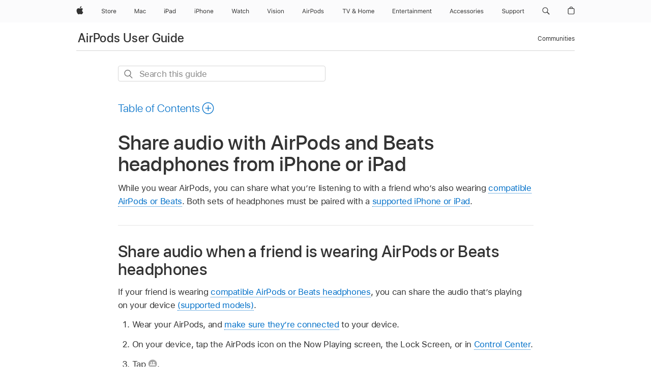

--- FILE ---
content_type: text/html;charset=utf-8
request_url: https://support.apple.com/guide/airpods/share-audio-on-iphone-or-ipad-dev3786f35c8/web
body_size: 32447
content:

    
<!DOCTYPE html>
<html lang="en" prefix="og: http://ogp.me/ns#" dir=ltr>

<head>
	<meta name="viewport" content="width=device-width, initial-scale=1" />
	<meta http-equiv="content-type" content="text/html; charset=UTF-8" />
	<title lang="en">Share audio with AirPods and Beats headphones from iPhone or iPad - Apple Support</title>
	<link rel="dns-prefetch" href="https://www.apple.com/" />
	<link rel="preconnect" href="https://www.apple.com/" crossorigin />
	<link rel="canonical" href="https://support.apple.com/guide/airpods/share-audio-on-iphone-or-ipad-dev3786f35c8/web" />
	<link rel="apple-touch-icon" href="/favicon.ico">
    <link rel="icon" type="image/png" href="/favicon.ico">
	
	
		<meta name="description" content="On your iPhone or iPad, share what you’re listening to with a friend wearing AirPods or compatible Beats headphones." />
		<meta property="og:url" content="https://support.apple.com/guide/airpods/share-audio-on-iphone-or-ipad-dev3786f35c8/web" />
		<meta property="og:title" content="Share audio with AirPods and Beats headphones from iPhone or iPad" />
		<meta property="og:description" content="On your iPhone or iPad, share what you’re listening to with a friend wearing AirPods or compatible Beats headphones." />
		<meta property="og:site_name" content="Apple Support" />
		<meta property="og:locale" content="en_US" />
		<meta property="og:type" content="article" />
		<meta name="ac-gn-search-field[locale]" content="en_US" />
	

	
	
	
	
		<link rel="alternate" hreflang="ar-kw" href="https://support.apple.com/ar-kw/guide/airpods/dev3786f35c8/web">
	
		<link rel="alternate" hreflang="en-il" href="https://support.apple.com/en-il/guide/airpods/dev3786f35c8/web">
	
		<link rel="alternate" hreflang="ms-my" href="https://support.apple.com/ms-my/guide/airpods/dev3786f35c8/web">
	
		<link rel="alternate" hreflang="en-in" href="https://support.apple.com/en-in/guide/airpods/dev3786f35c8/web">
	
		<link rel="alternate" hreflang="en-ae" href="https://support.apple.com/en-ae/guide/airpods/dev3786f35c8/web">
	
		<link rel="alternate" hreflang="ta-in" href="https://support.apple.com/ta-in/guide/airpods/dev3786f35c8/web">
	
		<link rel="alternate" hreflang="no-no" href="https://support.apple.com/no-no/guide/airpods/dev3786f35c8/web">
	
		<link rel="alternate" hreflang="en-al" href="https://support.apple.com/en-al/guide/airpods/dev3786f35c8/web">
	
		<link rel="alternate" hreflang="en-is" href="https://support.apple.com/en-is/guide/airpods/dev3786f35c8/web">
	
		<link rel="alternate" hreflang="el-gr" href="https://support.apple.com/el-gr/guide/airpods/dev3786f35c8/web">
	
		<link rel="alternate" hreflang="en-am" href="https://support.apple.com/en-am/guide/airpods/dev3786f35c8/web">
	
		<link rel="alternate" hreflang="nl-nl" href="https://support.apple.com/nl-nl/guide/airpods/dev3786f35c8/web">
	
		<link rel="alternate" hreflang="he-il" href="https://support.apple.com/he-il/guide/airpods/dev3786f35c8/web">
	
		<link rel="alternate" hreflang="en-az" href="https://support.apple.com/en-az/guide/airpods/dev3786f35c8/web">
	
		<link rel="alternate" hreflang="or-in" href="https://support.apple.com/or-in/guide/airpods/dev3786f35c8/web">
	
		<link rel="alternate" hreflang="hu-hu" href="https://support.apple.com/hu-hu/guide/airpods/dev3786f35c8/web">
	
		<link rel="alternate" hreflang="ml-in" href="https://support.apple.com/ml-in/guide/airpods/dev3786f35c8/web">
	
		<link rel="alternate" hreflang="en-jo" href="https://support.apple.com/en-jo/guide/airpods/dev3786f35c8/web">
	
		<link rel="alternate" hreflang="en-bh" href="https://support.apple.com/en-bh/guide/airpods/dev3786f35c8/web">
	
		<link rel="alternate" hreflang="es-cl" href="https://support.apple.com/es-cl/guide/airpods/dev3786f35c8/web">
	
		<link rel="alternate" hreflang="fr-sn" href="https://support.apple.com/fr-sn/guide/airpods/dev3786f35c8/web">
	
		<link rel="alternate" hreflang="fr-ca" href="https://support.apple.com/fr-ca/guide/airpods/dev3786f35c8/web">
	
		<link rel="alternate" hreflang="es-co" href="https://support.apple.com/es-co/guide/airpods/dev3786f35c8/web">
	
		<link rel="alternate" hreflang="pl-pl" href="https://support.apple.com/pl-pl/guide/airpods/dev3786f35c8/web">
	
		<link rel="alternate" hreflang="en-bn" href="https://support.apple.com/en-bn/guide/airpods/dev3786f35c8/web">
	
		<link rel="alternate" hreflang="pt-pt" href="https://support.apple.com/pt-pt/guide/airpods/dev3786f35c8/web">
	
		<link rel="alternate" hreflang="en-sa" href="https://support.apple.com/en-sa/guide/airpods/dev3786f35c8/web">
	
		<link rel="alternate" hreflang="fr-be" href="https://support.apple.com/fr-be/guide/airpods/dev3786f35c8/web">
	
		<link rel="alternate" hreflang="ar-eg" href="https://support.apple.com/ar-eg/guide/airpods/dev3786f35c8/web">
	
		<link rel="alternate" hreflang="en-bw" href="https://support.apple.com/en-bw/guide/airpods/dev3786f35c8/web">
	
		<link rel="alternate" hreflang="en-by" href="https://support.apple.com/en-by/guide/airpods/dev3786f35c8/web">
	
		<link rel="alternate" hreflang="en-ke" href="https://support.apple.com/en-ke/guide/airpods/dev3786f35c8/web">
	
		<link rel="alternate" hreflang="hr-hr" href="https://support.apple.com/hr-hr/guide/airpods/dev3786f35c8/web">
	
		<link rel="alternate" hreflang="en-om" href="https://support.apple.com/en-om/guide/airpods/dev3786f35c8/web">
	
		<link rel="alternate" hreflang="en-ge" href="https://support.apple.com/en-ge/guide/airpods/dev3786f35c8/web">
	
		<link rel="alternate" hreflang="zh-mo" href="https://support.apple.com/zh-mo/guide/airpods/dev3786f35c8/web">
	
		<link rel="alternate" hreflang="de-at" href="https://support.apple.com/de-at/guide/airpods/dev3786f35c8/web">
	
		<link rel="alternate" hreflang="en-gu" href="https://support.apple.com/en-gu/guide/airpods/dev3786f35c8/web">
	
		<link rel="alternate" hreflang="en-gw" href="https://support.apple.com/en-gw/guide/airpods/dev3786f35c8/web">
	
		<link rel="alternate" hreflang="fr-gn" href="https://support.apple.com/fr-gn/guide/airpods/dev3786f35c8/web">
	
		<link rel="alternate" hreflang="bg-bg" href="https://support.apple.com/bg-bg/guide/airpods/dev3786f35c8/web">
	
		<link rel="alternate" hreflang="fr-gq" href="https://support.apple.com/fr-gq/guide/airpods/dev3786f35c8/web">
	
		<link rel="alternate" hreflang="cs-cz" href="https://support.apple.com/cs-cz/guide/airpods/dev3786f35c8/web">
	
		<link rel="alternate" hreflang="en-ph" href="https://support.apple.com/en-ph/guide/airpods/dev3786f35c8/web">
	
		<link rel="alternate" hreflang="zh-tw" href="https://support.apple.com/zh-tw/guide/airpods/dev3786f35c8/web">
	
		<link rel="alternate" hreflang="ko-kr" href="https://support.apple.com/ko-kr/guide/airpods/dev3786f35c8/web">
	
		<link rel="alternate" hreflang="sk-sk" href="https://support.apple.com/sk-sk/guide/airpods/dev3786f35c8/web">
	
		<link rel="alternate" hreflang="ru-ru" href="https://support.apple.com/ru-ru/guide/airpods/dev3786f35c8/web">
	
		<link rel="alternate" hreflang="ar-om" href="https://support.apple.com/ar-om/guide/airpods/dev3786f35c8/web">
	
		<link rel="alternate" hreflang="en-qa" href="https://support.apple.com/en-qa/guide/airpods/dev3786f35c8/web">
	
		<link rel="alternate" hreflang="sv-se" href="https://support.apple.com/sv-se/guide/airpods/dev3786f35c8/web">
	
		<link rel="alternate" hreflang="mr-in" href="https://support.apple.com/mr-in/guide/airpods/dev3786f35c8/web">
	
		<link rel="alternate" hreflang="da-dk" href="https://support.apple.com/da-dk/guide/airpods/dev3786f35c8/web">
	
		<link rel="alternate" hreflang="uk-ua" href="https://support.apple.com/uk-ua/guide/airpods/dev3786f35c8/web">
	
		<link rel="alternate" hreflang="en-us" href="https://support.apple.com/guide/airpods/share-audio-on-iphone-or-ipad-dev3786f35c8/web">
	
		<link rel="alternate" hreflang="en-mk" href="https://support.apple.com/en-mk/guide/airpods/dev3786f35c8/web">
	
		<link rel="alternate" hreflang="en-mn" href="https://support.apple.com/en-mn/guide/airpods/dev3786f35c8/web">
	
		<link rel="alternate" hreflang="gu-in" href="https://support.apple.com/gu-in/guide/airpods/dev3786f35c8/web">
	
		<link rel="alternate" hreflang="lv-lv" href="https://support.apple.com/lv-lv/guide/airpods/dev3786f35c8/web">
	
		<link rel="alternate" hreflang="en-eg" href="https://support.apple.com/en-eg/guide/airpods/dev3786f35c8/web">
	
		<link rel="alternate" hreflang="en-mo" href="https://support.apple.com/en-mo/guide/airpods/dev3786f35c8/web">
	
		<link rel="alternate" hreflang="en-uz" href="https://support.apple.com/en-uz/guide/airpods/dev3786f35c8/web">
	
		<link rel="alternate" hreflang="fr-ne" href="https://support.apple.com/fr-ne/guide/airpods/dev3786f35c8/web">
	
		<link rel="alternate" hreflang="en-mt" href="https://support.apple.com/en-mt/guide/airpods/dev3786f35c8/web">
	
		<link rel="alternate" hreflang="nl-be" href="https://support.apple.com/nl-be/guide/airpods/dev3786f35c8/web">
	
		<link rel="alternate" hreflang="zh-cn" href="https://support.apple.com/zh-cn/guide/airpods/dev3786f35c8/web">
	
		<link rel="alternate" hreflang="en-mz" href="https://support.apple.com/en-mz/guide/airpods/dev3786f35c8/web">
	
		<link rel="alternate" hreflang="te-in" href="https://support.apple.com/te-in/guide/airpods/dev3786f35c8/web">
	
		<link rel="alternate" hreflang="fr-ml" href="https://support.apple.com/fr-ml/guide/airpods/dev3786f35c8/web">
	
		<link rel="alternate" hreflang="fr-mu" href="https://support.apple.com/fr-mu/guide/airpods/dev3786f35c8/web">
	
		<link rel="alternate" hreflang="en-ng" href="https://support.apple.com/en-ng/guide/airpods/dev3786f35c8/web">
	
		<link rel="alternate" hreflang="el-cy" href="https://support.apple.com/el-cy/guide/airpods/dev3786f35c8/web">
	
		<link rel="alternate" hreflang="en-vn" href="https://support.apple.com/en-vn/guide/airpods/dev3786f35c8/web">
	
		<link rel="alternate" hreflang="ja-jp" href="https://support.apple.com/ja-jp/guide/airpods/dev3786f35c8/web">
	
		<link rel="alternate" hreflang="de-ch" href="https://support.apple.com/de-ch/guide/airpods/dev3786f35c8/web">
	
		<link rel="alternate" hreflang="ar-qa" href="https://support.apple.com/ar-qa/guide/airpods/dev3786f35c8/web">
	
		<link rel="alternate" hreflang="ro-ro" href="https://support.apple.com/ro-ro/guide/airpods/dev3786f35c8/web">
	
		<link rel="alternate" hreflang="zh-sg" href="https://support.apple.com/zh-sg/guide/airpods/dev3786f35c8/web">
	
		<link rel="alternate" hreflang="it-ch" href="https://support.apple.com/it-ch/guide/airpods/dev3786f35c8/web">
	
		<link rel="alternate" hreflang="tr-tr" href="https://support.apple.com/tr-tr/guide/airpods/dev3786f35c8/web">
	
		<link rel="alternate" hreflang="et-ee" href="https://support.apple.com/et-ee/guide/airpods/dev3786f35c8/web">
	
		<link rel="alternate" hreflang="fr-fr" href="https://support.apple.com/fr-fr/guide/airpods/dev3786f35c8/web">
	
		<link rel="alternate" hreflang="vi-vn" href="https://support.apple.com/vi-vn/guide/airpods/dev3786f35c8/web">
	
		<link rel="alternate" hreflang="fi-fi" href="https://support.apple.com/fi-fi/guide/airpods/dev3786f35c8/web">
	
		<link rel="alternate" hreflang="en-kg" href="https://support.apple.com/en-kg/guide/airpods/dev3786f35c8/web">
	
		<link rel="alternate" hreflang="en-ca" href="https://support.apple.com/en-ca/guide/airpods/dev3786f35c8/web">
	
		<link rel="alternate" hreflang="fr-tn" href="https://support.apple.com/fr-tn/guide/airpods/dev3786f35c8/web">
	
		<link rel="alternate" hreflang="lt-lt" href="https://support.apple.com/lt-lt/guide/airpods/dev3786f35c8/web">
	
		<link rel="alternate" hreflang="ar-ae" href="https://support.apple.com/ar-ae/guide/airpods/dev3786f35c8/web">
	
		<link rel="alternate" hreflang="sl-si" href="https://support.apple.com/sl-si/guide/airpods/dev3786f35c8/web">
	
		<link rel="alternate" hreflang="en-kw" href="https://support.apple.com/en-kw/guide/airpods/dev3786f35c8/web">
	
		<link rel="alternate" hreflang="bn-in" href="https://support.apple.com/bn-in/guide/airpods/dev3786f35c8/web">
	
		<link rel="alternate" hreflang="en-kz" href="https://support.apple.com/en-kz/guide/airpods/dev3786f35c8/web">
	
		<link rel="alternate" hreflang="fr-cf" href="https://support.apple.com/fr-cf/guide/airpods/dev3786f35c8/web">
	
		<link rel="alternate" hreflang="fr-ci" href="https://support.apple.com/fr-ci/guide/airpods/dev3786f35c8/web">
	
		<link rel="alternate" hreflang="pa-in" href="https://support.apple.com/pa-in/guide/airpods/dev3786f35c8/web">
	
		<link rel="alternate" hreflang="fr-ch" href="https://support.apple.com/fr-ch/guide/airpods/dev3786f35c8/web">
	
		<link rel="alternate" hreflang="es-us" href="https://support.apple.com/es-us/guide/airpods/dev3786f35c8/web">
	
		<link rel="alternate" hreflang="kn-in" href="https://support.apple.com/kn-in/guide/airpods/dev3786f35c8/web">
	
		<link rel="alternate" hreflang="fr-cm" href="https://support.apple.com/fr-cm/guide/airpods/dev3786f35c8/web">
	
		<link rel="alternate" hreflang="en-lb" href="https://support.apple.com/en-lb/guide/airpods/dev3786f35c8/web">
	
		<link rel="alternate" hreflang="en-tj" href="https://support.apple.com/en-tj/guide/airpods/dev3786f35c8/web">
	
		<link rel="alternate" hreflang="en-tm" href="https://support.apple.com/en-tm/guide/airpods/dev3786f35c8/web">
	
		<link rel="alternate" hreflang="ar-sa" href="https://support.apple.com/ar-sa/guide/airpods/dev3786f35c8/web">
	
		<link rel="alternate" hreflang="de-de" href="https://support.apple.com/de-de/guide/airpods/dev3786f35c8/web">
	
		<link rel="alternate" hreflang="ca-es" href="https://support.apple.com/ca-es/guide/airpods/dev3786f35c8/web">
	
		<link rel="alternate" hreflang="en-lk" href="https://support.apple.com/en-lk/guide/airpods/dev3786f35c8/web">
	
		<link rel="alternate" hreflang="fr-ma" href="https://support.apple.com/fr-ma/guide/airpods/dev3786f35c8/web">
	
		<link rel="alternate" hreflang="zh-hk" href="https://support.apple.com/zh-hk/guide/airpods/dev3786f35c8/web">
	
		<link rel="alternate" hreflang="pt-br" href="https://support.apple.com/pt-br/guide/airpods/dev3786f35c8/web">
	
		<link rel="alternate" hreflang="de-li" href="https://support.apple.com/de-li/guide/airpods/dev3786f35c8/web">
	
		<link rel="alternate" hreflang="es-es" href="https://support.apple.com/es-es/guide/airpods/dev3786f35c8/web">
	
		<link rel="alternate" hreflang="ar-bh" href="https://support.apple.com/ar-bh/guide/airpods/dev3786f35c8/web">
	
		<link rel="alternate" hreflang="fr-mg" href="https://support.apple.com/fr-mg/guide/airpods/dev3786f35c8/web">
	
		<link rel="alternate" hreflang="ar-jo" href="https://support.apple.com/ar-jo/guide/airpods/dev3786f35c8/web">
	
		<link rel="alternate" hreflang="es-mx" href="https://support.apple.com/es-mx/guide/airpods/dev3786f35c8/web">
	
		<link rel="alternate" hreflang="it-it" href="https://support.apple.com/it-it/guide/airpods/dev3786f35c8/web">
	
		<link rel="alternate" hreflang="ur-in" href="https://support.apple.com/ur-in/guide/airpods/dev3786f35c8/web">
	
		<link rel="alternate" hreflang="id-id" href="https://support.apple.com/id-id/guide/airpods/dev3786f35c8/web">
	
		<link rel="alternate" hreflang="de-lu" href="https://support.apple.com/de-lu/guide/airpods/dev3786f35c8/web">
	
		<link rel="alternate" hreflang="en-md" href="https://support.apple.com/en-md/guide/airpods/dev3786f35c8/web">
	
		<link rel="alternate" hreflang="fr-lu" href="https://support.apple.com/fr-lu/guide/airpods/dev3786f35c8/web">
	
		<link rel="alternate" hreflang="en-me" href="https://support.apple.com/en-me/guide/airpods/dev3786f35c8/web">
	
		<link rel="alternate" hreflang="th-th" href="https://support.apple.com/th-th/guide/airpods/dev3786f35c8/web">
	

		<link rel="preload" as="style" href="/clientside/build/apd-sasskit.built.css" onload="this.onload=null;this.rel='stylesheet'">
		<noscript>
			<link rel="stylesheet" href="/clientside/build/apd-sasskit.built.css" type="text/css" />
		</noscript>

		
			<link rel="preload" as="style" href="/clientside/build/app-apd.css" onload="this.onload=null;this.rel='stylesheet'">
			<noscript>
				<link rel="stylesheet" href="/clientside/build/app-apd.css" type="text/css" />
			</noscript>
    	

	
    <link rel="preload" as="style"
        href="//www.apple.com/wss/fonts?families=SF+Pro,v1:200,300,400,500,600|SF+Pro+Icons,v1"
        onload="this.onload=null;this.rel='stylesheet'">
    <noscript>
        <link rel="stylesheet" href="//www.apple.com/wss/fonts?families=SF+Pro,v1:200,300,400,500,600|SF+Pro+Icons,v1" type="text/css" />
    </noscript>


	<script>
 
    var _applemd = {
        page: {
            
            site_section: "kb",
            
            content_type: "bk",
            info_type: "",
            topics: "",
            in_house: "",
            locale: "en-us",
            
                content_template: "topic",
            
            friendly_content: {
                title: `AirPods User Guide`,
                publish_date: "12122025",
                
                    topic_id:   "DEV3786F35C8",
                    article_id        :   "BK_93BD768ED9163FDD0CC08EF9F2ED559A_DEV3786F35C8",
                    product_version   :   "airpods, 26",
                    os_version        :   ", 26",
                    article_version   :   "1"
                
            },
            
            
        },
        
            product: "airpods"
        
    };
    const isMobilePlayer = /iPhone|iPod|Android/i.test(navigator.userAgent);
    

</script>

	
	<script>
		var data = {	
			showHelpFulfeedBack: true,
			id: "BK_93BD768ED9163FDD0CC08EF9F2ED559A_DEV3786F35C8",
			locale: "en_US",
			podCookie: "us~en",
			source : "",
			isSecureEnv: false,
			dtmPageSource: "topic",
			domain: "support.apple.com",
			isNeighborJsEnabled: true,
            dtmPageName: "acs.pageload"
		}
		window.appState = JSON.stringify(data);
	</script>
	 
		<script src="/clientside/build/nn.js" type="text/javascript" charset="utf-8"></script>
<script>
    
     var neighborInitData = {
        appDataSchemaVersion: '1.0.0',
        webVitalDataThrottlingPercentage: 100,
        reportThrottledWebVitalDataTypes: ['system:dom-content-loaded', 'system:load', 'system:unfocus', 'system:focus', 'system:unload', 'system:page-hide', 'system:visibility-change-visible', 'system:visibility-change-hidden', 'system:event', 'app:load', 'app:unload', 'app:event'],
        trackMarcomSearch: true,
        trackSurvey: true,
        
        endpoint: 'https://supportmetrics.apple.com/content/services/stats'
    }
</script>

	



</head>


	<body dir="ltr" data-istaskopen="true" lang="en" class="ac-gn-current-support no-js AppleTopic apd-topic dark-mode-enabled" data-designversion="2" itemscope
		itemtype="https://schema.org/TechArticle">

    
	
		





		 <meta name="globalnav-store-key" content="S2A49YFKJF2JAT22K" />
<meta name="globalnav-search-field[name]" content="q" />
<meta name="globalnav-search-field[action]" content="https://support.apple.com/kb/index" />
<meta name="globalnav-search-field[src]" content="globalnav_support" />
<meta name="globalnav-search-field[type]" content="organic" />
<meta name="globalnav-search-field[page]" content="search" />
<meta name="globalnav-search-field[locale]" content="en_US" />
<meta name="globalnav-search-field[placeholder]" content="Search Support" />
<link
  rel="stylesheet"
  type="text/css"
  href="https://www.apple.com/api-www/global-elements/global-header/v1/assets/globalheader.css"
/>
<div id="globalheader" class="globalnav-scrim globalheader-light"><aside id="globalmessage-segment" lang="en-US" dir="ltr" class="globalmessage-segment"><ul data-strings="{&quot;view&quot;:&quot;{%STOREFRONT%} Store Home&quot;,&quot;segments&quot;:{&quot;smb&quot;:&quot;Business Store Home&quot;,&quot;eduInd&quot;:&quot;Education Store Home&quot;,&quot;other&quot;:&quot;Store Home&quot;},&quot;exit&quot;:&quot;Exit&quot;}" class="globalmessage-segment-content"></ul></aside><nav id="globalnav" lang="en-US" dir="ltr" aria-label="Global" data-analytics-element-engagement-start="globalnav:onFlyoutOpen" data-analytics-element-engagement-end="globalnav:onFlyoutClose" data-store-api="https://www.apple.com/[storefront]/shop/bag/status" data-analytics-activitymap-region-id="global nav" data-analytics-region="global nav" class="globalnav no-js   "><div class="globalnav-content"><div class="globalnav-item globalnav-menuback"><button aria-label="Main menu" class="globalnav-menuback-button"><span class="globalnav-chevron-icon"><svg height="48" viewBox="0 0 9 48" width="9" xmlns="http://www.w3.org/2000/svg"><path d="m1.5618 24.0621 6.5581-6.4238c.2368-.2319.2407-.6118.0088-.8486-.2324-.2373-.6123-.2407-.8486-.0088l-7 6.8569c-.1157.1138-.1807.2695-.1802.4316.001.1621.0674.3174.1846.4297l7 6.7241c.1162.1118.2661.1675.4155.1675.1577 0 .3149-.062.4326-.1846.2295-.2388.2222-.6187-.0171-.8481z"></path></svg></span></button></div><ul id="globalnav-list" class="globalnav-list"><li data-analytics-element-engagement="globalnav hover - apple" class="
				globalnav-item
				globalnav-item-apple
				
				
			"><a href="https://www.apple.com/" data-globalnav-item-name="apple" data-analytics-title="apple home" aria-label="Apple" class="globalnav-link globalnav-link-apple"><span class="globalnav-image-regular globalnav-link-image"><svg height="44" viewBox="0 0 14 44" width="14" xmlns="http://www.w3.org/2000/svg"><path d="m13.0729 17.6825a3.61 3.61 0 0 0 -1.7248 3.0365 3.5132 3.5132 0 0 0 2.1379 3.2223 8.394 8.394 0 0 1 -1.0948 2.2618c-.6816.9812-1.3943 1.9623-2.4787 1.9623s-1.3633-.63-2.613-.63c-1.2187 0-1.6525.6507-2.644.6507s-1.6834-.9089-2.4787-2.0243a9.7842 9.7842 0 0 1 -1.6628-5.2776c0-3.0984 2.014-4.7405 3.9969-4.7405 1.0535 0 1.9314.6919 2.5924.6919.63 0 1.6112-.7333 2.8092-.7333a3.7579 3.7579 0 0 1 3.1604 1.5802zm-3.7284-2.8918a3.5615 3.5615 0 0 0 .8469-2.22 1.5353 1.5353 0 0 0 -.031-.32 3.5686 3.5686 0 0 0 -2.3445 1.2084 3.4629 3.4629 0 0 0 -.8779 2.1585 1.419 1.419 0 0 0 .031.2892 1.19 1.19 0 0 0 .2169.0207 3.0935 3.0935 0 0 0 2.1586-1.1368z"></path></svg></span><span class="globalnav-image-compact globalnav-link-image"><svg height="48" viewBox="0 0 17 48" width="17" xmlns="http://www.w3.org/2000/svg"><path d="m15.5752 19.0792a4.2055 4.2055 0 0 0 -2.01 3.5376 4.0931 4.0931 0 0 0 2.4908 3.7542 9.7779 9.7779 0 0 1 -1.2755 2.6351c-.7941 1.1431-1.6244 2.2862-2.8878 2.2862s-1.5883-.734-3.0443-.734c-1.42 0-1.9252.7581-3.08.7581s-1.9611-1.0589-2.8876-2.3584a11.3987 11.3987 0 0 1 -1.9373-6.1487c0-3.61 2.3464-5.523 4.6566-5.523 1.2274 0 2.25.8062 3.02.8062.734 0 1.8771-.8543 3.2729-.8543a4.3778 4.3778 0 0 1 3.6822 1.841zm-6.8586-2.0456a1.3865 1.3865 0 0 1 -.2527-.024 1.6557 1.6557 0 0 1 -.0361-.337 4.0341 4.0341 0 0 1 1.0228-2.5148 4.1571 4.1571 0 0 1 2.7314-1.4078 1.7815 1.7815 0 0 1 .0361.373 4.1487 4.1487 0 0 1 -.9867 2.587 3.6039 3.6039 0 0 1 -2.5148 1.3236z"></path></svg></span><span class="globalnav-link-text">Apple</span></a></li><li data-topnav-flyout-item="menu" data-topnav-flyout-label="Menu" role="none" class="globalnav-item globalnav-menu"><div data-topnav-flyout="menu" class="globalnav-flyout"><div class="globalnav-menu-list"><div data-analytics-element-engagement="globalnav hover - store" class="
				globalnav-item
				globalnav-item-store
				globalnav-item-menu
				
			"><ul role="none" class="globalnav-submenu-trigger-group"><li class="globalnav-submenu-trigger-item"><a href="https://www.apple.com/us/shop/goto/store" data-globalnav-item-name="store" data-topnav-flyout-trigger-compact="true" data-analytics-title="store" data-analytics-element-engagement="hover - store" aria-label="Store" class="globalnav-link globalnav-submenu-trigger-link globalnav-link-store"><span class="globalnav-link-text-container"><span class="globalnav-image-regular globalnav-link-image"><svg height="44" viewBox="0 0 30 44" width="30" xmlns="http://www.w3.org/2000/svg"><path d="m26.5679 20.4629c1.002 0 1.67.738 1.693 1.857h-3.48c.076-1.119.779-1.857 1.787-1.857zm2.754 2.672v-.387c0-1.963-1.037-3.176-2.742-3.176-1.735 0-2.848 1.289-2.848 3.276 0 1.998 1.096 3.263 2.848 3.263 1.383 0 2.367-.668 2.66-1.746h-1.008c-.264.557-.814.856-1.629.856-1.072 0-1.769-.791-1.822-2.039v-.047zm-9.547-3.451h.96v.937h.094c.188-.615.914-1.049 1.752-1.049.164 0 .375.012.504.03v1.007c-.082-.023-.445-.058-.644-.058-.961 0-1.659 1.098-1.659 1.535v3.914h-1.007zm-4.27 5.519c-1.195 0-1.869-.867-1.869-2.361 0-1.5.674-2.361 1.869-2.361 1.196 0 1.87.861 1.87 2.361 0 1.494-.674 2.361-1.87 2.361zm0-5.631c-1.798 0-2.912 1.237-2.912 3.27 0 2.027 1.114 3.269 2.912 3.269 1.799 0 2.913-1.242 2.913-3.269 0-2.033-1.114-3.27-2.913-3.27zm-5.478-1.475v1.635h1.407v.843h-1.407v3.575c0 .744.282 1.06.938 1.06.182 0 .281-.006.469-.023v.849c-.199.035-.393.059-.592.059-1.301 0-1.822-.481-1.822-1.688v-3.832h-1.02v-.843h1.02v-1.635zm-8.103 5.694c.129.885.973 1.447 2.174 1.447 1.137 0 1.975-.615 1.975-1.453 0-.72-.527-1.177-1.693-1.47l-1.084-.282c-1.53-.386-2.192-1.078-2.192-2.279 0-1.436 1.201-2.408 2.988-2.408 1.635 0 2.854.972 2.942 2.338h-1.061c-.146-.867-.861-1.383-1.916-1.383-1.125 0-1.869.562-1.869 1.418 0 .662.463 1.043 1.629 1.342l.885.234c1.752.439 2.455 1.119 2.455 2.361 0 1.553-1.225 2.543-3.158 2.543-1.793 0-3.03-.949-3.141-2.408z"></path></svg></span><span class="globalnav-link-text">Store</span></span></a></li></ul></div><div data-analytics-element-engagement="globalnav hover - mac" class="
				globalnav-item
				globalnav-item-mac
				globalnav-item-menu
				
			"><ul role="none" class="globalnav-submenu-trigger-group"><li class="globalnav-submenu-trigger-item"><a href="https://www.apple.com/mac/" data-globalnav-item-name="mac" data-topnav-flyout-trigger-compact="true" data-analytics-title="mac" data-analytics-element-engagement="hover - mac" aria-label="Mac" class="globalnav-link globalnav-submenu-trigger-link globalnav-link-mac"><span class="globalnav-link-text-container"><span class="globalnav-image-regular globalnav-link-image"><svg height="44" viewBox="0 0 23 44" width="23" xmlns="http://www.w3.org/2000/svg"><path d="m8.1558 25.9987v-6.457h-.0703l-2.666 6.457h-.8907l-2.666-6.457h-.0703v6.457h-.9844v-8.4551h1.2246l2.8945 7.0547h.0938l2.8945-7.0547h1.2246v8.4551zm2.5166-1.7696c0-1.1309.832-1.7812 2.3027-1.8691l1.8223-.1113v-.5742c0-.7793-.4863-1.207-1.4297-1.207-.7559 0-1.2832.2871-1.4238.7852h-1.0195c.1348-1.0137 1.1309-1.6816 2.4785-1.6816 1.541 0 2.4023.791 2.4023 2.1035v4.3242h-.9609v-.9318h-.0938c-.4102.6738-1.1016 1.043-1.9453 1.043-1.2246 0-2.1328-.7266-2.1328-1.8809zm4.125-.5859v-.5801l-1.6992.1113c-.9609.0645-1.3828.3984-1.3828 1.0312 0 .6445.5449 1.0195 1.2773 1.0195 1.0371.0001 1.8047-.6796 1.8047-1.5819zm6.958-2.0273c-.1641-.627-.7207-1.1367-1.6289-1.1367-1.1367 0-1.8516.9082-1.8516 2.3379 0 1.459.7266 2.3848 1.8516 2.3848.8496 0 1.4414-.3926 1.6289-1.1074h1.0195c-.1816 1.1602-1.125 2.0156-2.6426 2.0156-1.7695 0-2.9004-1.2832-2.9004-3.293 0-1.9688 1.125-3.2461 2.8945-3.2461 1.5352 0 2.4727.9199 2.6484 2.0449z"></path></svg></span><span class="globalnav-link-text">Mac</span></span></a></li></ul></div><div data-analytics-element-engagement="globalnav hover - ipad" class="
				globalnav-item
				globalnav-item-ipad
				globalnav-item-menu
				
			"><ul role="none" class="globalnav-submenu-trigger-group"><li class="globalnav-submenu-trigger-item"><a href="https://www.apple.com/ipad/" data-globalnav-item-name="ipad" data-topnav-flyout-trigger-compact="true" data-analytics-title="ipad" data-analytics-element-engagement="hover - ipad" aria-label="iPad" class="globalnav-link globalnav-submenu-trigger-link globalnav-link-ipad"><span class="globalnav-link-text-container"><span class="globalnav-image-regular globalnav-link-image"><svg height="44" viewBox="0 0 24 44" width="24" xmlns="http://www.w3.org/2000/svg"><path d="m14.9575 23.7002c0 .902-.768 1.582-1.805 1.582-.732 0-1.277-.375-1.277-1.02 0-.632.422-.966 1.383-1.031l1.699-.111zm-1.395-4.072c-1.347 0-2.343.668-2.478 1.681h1.019c.141-.498.668-.785 1.424-.785.944 0 1.43.428 1.43 1.207v.574l-1.822.112c-1.471.088-2.303.738-2.303 1.869 0 1.154.908 1.881 2.133 1.881.844 0 1.535-.369 1.945-1.043h.094v.931h.961v-4.324c0-1.312-.862-2.103-2.403-2.103zm6.769 5.575c-1.155 0-1.846-.885-1.846-2.361 0-1.471.697-2.362 1.846-2.362 1.142 0 1.857.914 1.857 2.362 0 1.459-.709 2.361-1.857 2.361zm1.834-8.027v3.503h-.088c-.358-.691-1.102-1.107-1.981-1.107-1.605 0-2.654 1.289-2.654 3.27 0 1.986 1.037 3.269 2.654 3.269.873 0 1.623-.416 2.022-1.119h.093v1.008h.961v-8.824zm-15.394 4.869h-1.863v-3.563h1.863c1.225 0 1.899.639 1.899 1.799 0 1.119-.697 1.764-1.899 1.764zm.276-4.5h-3.194v8.455h1.055v-3.018h2.127c1.588 0 2.719-1.119 2.719-2.701 0-1.611-1.108-2.736-2.707-2.736zm-6.064 8.454h1.008v-6.316h-1.008zm-.199-8.237c0-.387.316-.704.703-.704s.703.317.703.704c0 .386-.316.703-.703.703s-.703-.317-.703-.703z"></path></svg></span><span class="globalnav-link-text">iPad</span></span></a></li></ul></div><div data-analytics-element-engagement="globalnav hover - iphone" class="
				globalnav-item
				globalnav-item-iphone
				globalnav-item-menu
				
			"><ul role="none" class="globalnav-submenu-trigger-group"><li class="globalnav-submenu-trigger-item"><a href="https://www.apple.com/iphone/" data-globalnav-item-name="iphone" data-topnav-flyout-trigger-compact="true" data-analytics-title="iphone" data-analytics-element-engagement="hover - iphone" aria-label="iPhone" class="globalnav-link globalnav-submenu-trigger-link globalnav-link-iphone"><span class="globalnav-link-text-container"><span class="globalnav-image-regular globalnav-link-image"><svg height="44" viewBox="0 0 38 44" width="38" xmlns="http://www.w3.org/2000/svg"><path d="m32.7129 22.3203h3.48c-.023-1.119-.691-1.857-1.693-1.857-1.008 0-1.711.738-1.787 1.857zm4.459 2.045c-.293 1.078-1.277 1.746-2.66 1.746-1.752 0-2.848-1.266-2.848-3.264 0-1.986 1.113-3.275 2.848-3.275 1.705 0 2.742 1.213 2.742 3.176v.386h-4.541v.047c.053 1.248.75 2.039 1.822 2.039.815 0 1.366-.298 1.629-.855zm-12.282-4.682h.961v.996h.094c.316-.697.932-1.107 1.898-1.107 1.418 0 2.209.838 2.209 2.338v4.09h-1.007v-3.844c0-1.137-.481-1.676-1.489-1.676s-1.658.674-1.658 1.781v3.739h-1.008zm-2.499 3.158c0-1.5-.674-2.361-1.869-2.361-1.196 0-1.87.861-1.87 2.361 0 1.495.674 2.362 1.87 2.362 1.195 0 1.869-.867 1.869-2.362zm-4.782 0c0-2.033 1.114-3.269 2.913-3.269 1.798 0 2.912 1.236 2.912 3.269 0 2.028-1.114 3.27-2.912 3.27-1.799 0-2.913-1.242-2.913-3.27zm-6.636-5.666h1.008v3.504h.093c.317-.697.979-1.107 1.946-1.107 1.336 0 2.179.855 2.179 2.338v4.09h-1.007v-3.844c0-1.119-.504-1.676-1.459-1.676-1.131 0-1.752.715-1.752 1.781v3.739h-1.008zm-6.015 4.87h1.863c1.202 0 1.899-.645 1.899-1.764 0-1.16-.674-1.799-1.899-1.799h-1.863zm2.139-4.5c1.599 0 2.707 1.125 2.707 2.736 0 1.582-1.131 2.701-2.719 2.701h-2.127v3.018h-1.055v-8.455zm-6.114 8.454h1.008v-6.316h-1.008zm-.2-8.238c0-.386.317-.703.703-.703.387 0 .704.317.704.703 0 .387-.317.704-.704.704-.386 0-.703-.317-.703-.704z"></path></svg></span><span class="globalnav-link-text">iPhone</span></span></a></li></ul></div><div data-analytics-element-engagement="globalnav hover - watch" class="
				globalnav-item
				globalnav-item-watch
				globalnav-item-menu
				
			"><ul role="none" class="globalnav-submenu-trigger-group"><li class="globalnav-submenu-trigger-item"><a href="https://www.apple.com/watch/" data-globalnav-item-name="watch" data-topnav-flyout-trigger-compact="true" data-analytics-title="watch" data-analytics-element-engagement="hover - watch" aria-label="Watch" class="globalnav-link globalnav-submenu-trigger-link globalnav-link-watch"><span class="globalnav-link-text-container"><span class="globalnav-image-regular globalnav-link-image"><svg height="44" viewBox="0 0 35 44" width="35" xmlns="http://www.w3.org/2000/svg"><path d="m28.9819 17.1758h1.008v3.504h.094c.316-.697.978-1.108 1.945-1.108 1.336 0 2.18.856 2.18 2.338v4.09h-1.008v-3.844c0-1.119-.504-1.675-1.459-1.675-1.131 0-1.752.715-1.752 1.781v3.738h-1.008zm-2.42 4.441c-.164-.627-.721-1.136-1.629-1.136-1.137 0-1.852.908-1.852 2.338 0 1.459.727 2.384 1.852 2.384.849 0 1.441-.392 1.629-1.107h1.019c-.182 1.16-1.125 2.016-2.642 2.016-1.77 0-2.901-1.284-2.901-3.293 0-1.969 1.125-3.247 2.895-3.247 1.535 0 2.472.92 2.648 2.045zm-6.533-3.568v1.635h1.407v.844h-1.407v3.574c0 .744.282 1.06.938 1.06.182 0 .281-.006.469-.023v.85c-.2.035-.393.058-.592.058-1.301 0-1.822-.48-1.822-1.687v-3.832h-1.02v-.844h1.02v-1.635zm-4.2 5.596v-.58l-1.699.111c-.961.064-1.383.398-1.383 1.031 0 .645.545 1.02 1.277 1.02 1.038 0 1.805-.68 1.805-1.582zm-4.125.586c0-1.131.832-1.782 2.303-1.869l1.822-.112v-.574c0-.779-.486-1.207-1.43-1.207-.755 0-1.283.287-1.423.785h-1.02c.135-1.014 1.131-1.682 2.479-1.682 1.541 0 2.402.792 2.402 2.104v4.324h-.961v-.931h-.094c-.41.673-1.101 1.043-1.945 1.043-1.225 0-2.133-.727-2.133-1.881zm-7.684 1.769h-.996l-2.303-8.455h1.101l1.682 6.873h.07l1.893-6.873h1.066l1.893 6.873h.07l1.682-6.873h1.101l-2.302 8.455h-.996l-1.946-6.674h-.07z"></path></svg></span><span class="globalnav-link-text">Watch</span></span></a></li></ul></div><div data-analytics-element-engagement="globalnav hover - vision" class="
				globalnav-item
				globalnav-item-vision
				globalnav-item-menu
				
			"><ul role="none" class="globalnav-submenu-trigger-group"><li class="globalnav-submenu-trigger-item"><a href="https://www.apple.com/apple-vision-pro/" data-globalnav-item-name="vision" data-topnav-flyout-trigger-compact="true" data-analytics-title="vision" data-analytics-element-engagement="hover - vision" aria-label="Vision" class="globalnav-link globalnav-submenu-trigger-link globalnav-link-vision"><span class="globalnav-link-text-container"><span class="globalnav-image-regular globalnav-link-image"><svg xmlns="http://www.w3.org/2000/svg" width="34" height="44" viewBox="0 0 34 44"><path d="m.4043,17.5449h1.1074l2.4844,7.0898h.0938l2.4844-7.0898h1.1074l-3.1172,8.4551h-1.043L.4043,17.5449Zm8.3467.2168c0-.3867.3164-.7031.7031-.7031s.7031.3164.7031.7031-.3164.7031-.7031.7031-.7031-.3164-.7031-.7031Zm.1875,1.9219h1.0195v6.3164h-1.0195v-6.3164Zm2.499,4.7051h1.043c.1699.5273.6738.873,1.4824.873.8496,0,1.4531-.4043,1.4531-.9785v-.0117c0-.4277-.3223-.7266-1.1016-.9141l-.9785-.2344c-1.1836-.2812-1.7168-.7969-1.7168-1.7051v-.0059c0-1.0488,1.0078-1.8398,2.3496-1.8398,1.3242,0,2.2441.6621,2.3848,1.6934h-1.002c-.1348-.498-.627-.8438-1.3887-.8438-.75,0-1.3008.3867-1.3008.9434v.0117c0,.4277.3164.6973,1.0605.8789l.9727.2344c1.1895.2871,1.7637.8027,1.7637,1.7051v.0117c0,1.125-1.0957,1.9043-2.5312,1.9043-1.4062,0-2.373-.6797-2.4902-1.7227Zm6.3203-6.627c0-.3867.3164-.7031.7031-.7031s.7031.3164.7031.7031-.3164.7031-.7031.7031-.7031-.3164-.7031-.7031Zm.1875,1.9219h1.0195v6.3164h-1.0195v-6.3164Zm2.5049,3.1641v-.0117c0-2.0273,1.1133-3.2637,2.9121-3.2637s2.9121,1.2363,2.9121,3.2637v.0117c0,2.0215-1.1133,3.2637-2.9121,3.2637s-2.9121-1.2422-2.9121-3.2637Zm4.7812,0v-.0117c0-1.4941-.6738-2.3613-1.8691-2.3613s-1.8691.8672-1.8691,2.3613v.0117c0,1.4883.6738,2.3613,1.8691,2.3613s1.8691-.873,1.8691-2.3613Zm2.5049-3.1641h1.0195v.9492h.0938c.3164-.668.9082-1.0605,1.8398-1.0605,1.418,0,2.209.8379,2.209,2.3379v4.0898h-1.0195v-3.8438c0-1.1367-.4688-1.6816-1.4766-1.6816s-1.6465.6797-1.6465,1.7871v3.7383h-1.0195v-6.3164Z"></path></svg>
</span><span class="globalnav-link-text">Vision</span></span></a></li></ul></div><div data-analytics-element-engagement="globalnav hover - airpods" class="
				globalnav-item
				globalnav-item-airpods
				globalnav-item-menu
				
			"><ul role="none" class="globalnav-submenu-trigger-group"><li class="globalnav-submenu-trigger-item"><a href="https://www.apple.com/airpods/" data-globalnav-item-name="airpods" data-topnav-flyout-trigger-compact="true" data-analytics-title="airpods" data-analytics-element-engagement="hover - airpods" aria-label="AirPods" class="globalnav-link globalnav-submenu-trigger-link globalnav-link-airpods"><span class="globalnav-link-text-container"><span class="globalnav-image-regular globalnav-link-image"><svg height="44" viewBox="0 0 43 44" width="43" xmlns="http://www.w3.org/2000/svg"><path d="m11.7153 19.6836h.961v.937h.094c.187-.615.914-1.048 1.752-1.048.164 0 .375.011.504.029v1.008c-.082-.024-.446-.059-.645-.059-.961 0-1.658.645-1.658 1.535v3.914h-1.008zm28.135-.111c1.324 0 2.244.656 2.379 1.693h-.996c-.135-.504-.627-.838-1.389-.838-.75 0-1.336.381-1.336.943 0 .434.352.704 1.096.885l.973.235c1.189.287 1.763.802 1.763 1.711 0 1.13-1.095 1.91-2.531 1.91-1.406 0-2.373-.674-2.484-1.723h1.037c.17.533.674.873 1.482.873.85 0 1.459-.404 1.459-.984 0-.434-.328-.727-1.002-.891l-1.084-.264c-1.183-.287-1.722-.796-1.722-1.71 0-1.049 1.013-1.84 2.355-1.84zm-6.665 5.631c-1.155 0-1.846-.885-1.846-2.362 0-1.471.697-2.361 1.846-2.361 1.142 0 1.857.914 1.857 2.361 0 1.459-.709 2.362-1.857 2.362zm1.834-8.028v3.504h-.088c-.358-.691-1.102-1.107-1.981-1.107-1.605 0-2.654 1.289-2.654 3.269 0 1.987 1.037 3.27 2.654 3.27.873 0 1.623-.416 2.022-1.119h.094v1.007h.961v-8.824zm-9.001 8.028c-1.195 0-1.869-.868-1.869-2.362 0-1.5.674-2.361 1.869-2.361 1.196 0 1.869.861 1.869 2.361 0 1.494-.673 2.362-1.869 2.362zm0-5.631c-1.799 0-2.912 1.236-2.912 3.269 0 2.028 1.113 3.27 2.912 3.27s2.912-1.242 2.912-3.27c0-2.033-1.113-3.269-2.912-3.269zm-17.071 6.427h1.008v-6.316h-1.008zm-.199-8.238c0-.387.317-.703.703-.703.387 0 .703.316.703.703s-.316.703-.703.703c-.386 0-.703-.316-.703-.703zm-6.137 4.922 1.324-3.773h.093l1.325 3.773zm1.892-5.139h-1.043l-3.117 8.455h1.107l.85-2.42h3.363l.85 2.42h1.107zm14.868 4.5h-1.864v-3.562h1.864c1.224 0 1.898.639 1.898 1.799 0 1.119-.697 1.763-1.898 1.763zm.275-4.5h-3.193v8.455h1.054v-3.017h2.127c1.588 0 2.719-1.119 2.719-2.701 0-1.612-1.107-2.737-2.707-2.737z"></path></svg></span><span class="globalnav-link-text">AirPods</span></span></a></li></ul></div><div data-analytics-element-engagement="globalnav hover - tv-home" class="
				globalnav-item
				globalnav-item-tv-home
				globalnav-item-menu
				
			"><ul role="none" class="globalnav-submenu-trigger-group"><li class="globalnav-submenu-trigger-item"><a href="https://www.apple.com/tv-home/" data-globalnav-item-name="tv-home" data-topnav-flyout-trigger-compact="true" data-analytics-title="tv &amp; home" data-analytics-element-engagement="hover - tv &amp; home" aria-label="TV and Home" class="globalnav-link globalnav-submenu-trigger-link globalnav-link-tv-home"><span class="globalnav-link-text-container"><span class="globalnav-image-regular globalnav-link-image"><svg height="44" viewBox="0 0 65 44" width="65" xmlns="http://www.w3.org/2000/svg"><path d="m4.3755 26v-7.5059h-2.7246v-.9492h6.5039v.9492h-2.7246v7.5059zm7.7314 0-3.1172-8.4551h1.1074l2.4844 7.0898h.0938l2.4844-7.0898h1.1074l-3.1172 8.4551zm13.981-.8438c-.7207.6328-1.7109 1.002-2.7363 1.002-1.6816 0-2.8594-.9961-2.8594-2.4141 0-1.002.5449-1.7637 1.6758-2.3613.0762-.0352.2344-.1172.3281-.1641-.7793-.8203-1.0605-1.3652-1.0605-1.9805 0-1.084.9199-1.8926 2.1562-1.8926 1.248 0 2.1562.7969 2.1562 1.9043 0 .8672-.5215 1.5-1.8281 2.1855l2.1152 2.2734c.2637-.5273.3984-1.2188.3984-2.2734v-.1465h.9844v.1523c0 1.3125-.2344 2.2676-.6973 2.9824l1.4708 1.5764h-1.3242zm-4.541-1.4824c0 .9492.7676 1.5938 1.8984 1.5938.7676 0 1.5586-.3047 2.0215-.791l-2.3906-2.6133c-.0645.0234-.2168.0996-.2988.1406-.8145.4219-1.2305 1.0078-1.2305 1.6699zm3.2109-4.3886c0-.6562-.4746-1.1016-1.1602-1.1016-.6738 0-1.1543.457-1.1543 1.1133 0 .4688.2402.8789.9082 1.541 1.0313-.5274 1.4063-.9492 1.4063-1.5527zm13.5176 6.7148v-3.8496h-4.6406v3.8496h-1.0547v-8.4551h1.0547v3.6562h4.6406v-3.6562h1.0547v8.4551zm2.6455-3.1582c0-2.0332 1.1133-3.2695 2.9121-3.2695s2.9121 1.2363 2.9121 3.2695c0 2.0273-1.1133 3.2695-2.9121 3.2695s-2.9121-1.2422-2.9121-3.2695zm4.7812 0c0-1.5-.6738-2.3613-1.8691-2.3613s-1.8691.8613-1.8691 2.3613c0 1.4941.6738 2.3613 1.8691 2.3613s1.8691-.8672 1.8691-2.3613zm2.5054-3.1582h.9609v.9961h.0938c.2871-.7031.9199-1.1074 1.7637-1.1074.8555 0 1.4531.4512 1.7461 1.1074h.0938c.3398-.668 1.0605-1.1074 1.9336-1.1074 1.2891 0 2.0098.7383 2.0098 2.0625v4.3652h-1.0078v-4.1309c0-.9316-.4395-1.3887-1.3301-1.3887-.8789 0-1.4648.6562-1.4648 1.459v4.0606h-1.0078v-4.2891c0-.75-.5215-1.2305-1.3184-1.2305-.8262 0-1.4648.7148-1.4648 1.6055v3.9141h-1.0078v-6.3164zm15.5127 4.6816c-.293 1.0781-1.2773 1.7461-2.6602 1.7461-1.752 0-2.8477-1.2656-2.8477-3.2637 0-1.9863 1.1133-3.2754 2.8477-3.2754 1.7051 0 2.7422 1.2129 2.7422 3.1758v.3867h-4.541v.0469c.0527 1.248.75 2.0391 1.8223 2.0391.8145 0 1.3652-.2988 1.6289-.8555zm-4.459-2.0449h3.4805c-.0234-1.1191-.6914-1.8574-1.6934-1.8574-1.0078 0-1.7109.7383-1.7871 1.8574z"></path></svg></span><span class="globalnav-link-text">TV &amp; Home</span></span></a></li></ul></div><div data-analytics-element-engagement="globalnav hover - entertainment" class="
				globalnav-item
				globalnav-item-entertainment
				globalnav-item-menu
				
			"><ul role="none" class="globalnav-submenu-trigger-group"><li class="globalnav-submenu-trigger-item"><a href="https://www.apple.com/entertainment/" data-globalnav-item-name="entertainment" data-topnav-flyout-trigger-compact="true" data-analytics-title="entertainment" data-analytics-element-engagement="hover - entertainment" aria-label="Entertainment" class="globalnav-link globalnav-submenu-trigger-link globalnav-link-entertainment"><span class="globalnav-link-text-container"><span class="globalnav-image-regular globalnav-link-image"><svg xmlns="http://www.w3.org/2000/svg" viewBox="0 0 77 44" width="77" height="44"><path d="m0 17.4863h5.2383v.9492h-4.1836v2.7129h3.9668v.9375h-3.9668v2.9062h4.1836v.9492h-5.2383zm6.8994 2.1387h1.0195v.9492h.0938c.3164-.668.9082-1.0605 1.8398-1.0605 1.418 0 2.209.8379 2.209 2.3379v4.0898h-1.0195v-3.8438c0-1.1367-.4688-1.6816-1.4766-1.6816s-1.6465.6797-1.6465 1.7871v3.7383h-1.0195zm7.2803 4.6758v-3.832h-.9961v-.8438h.9961v-1.6348h1.0547v1.6348h1.3828v.8438h-1.3828v3.5742c0 .7441.2578 1.043.9141 1.043.1816 0 .2812-.0059.4688-.0234v.8672c-.1992.0352-.3926.0586-.5918.0586-1.3009-.0001-1.8458-.4806-1.8458-1.6876zm3.4365-1.4942v-.0059c0-1.9512 1.1133-3.2871 2.8301-3.2871s2.7598 1.2773 2.7598 3.1641v.3984h-4.5469c.0293 1.3066.75 2.0684 1.875 2.0684.8555 0 1.3828-.4043 1.5527-.7852l.0234-.0527h1.0195l-.0117.0469c-.2168.8555-1.1191 1.6992-2.6074 1.6992-1.8046 0-2.8945-1.2656-2.8945-3.2461zm1.0606-.5449h3.4922c-.1055-1.248-.7969-1.8398-1.7285-1.8398-.9376 0-1.6524.6386-1.7637 1.8398zm5.9912-2.6367h1.0195v.9375h.0938c.2402-.6621.832-1.0488 1.6875-1.0488.1934 0 .4102.0234.5098.041v.9902c-.2109-.0352-.4043-.0586-.627-.0586-.9727 0-1.6641.6152-1.6641 1.541v3.9141h-1.0195zm4.9658 4.6758v-3.832h-.9961v-.8438h.9961v-1.6348h1.0547v1.6348h1.3828v.8438h-1.3828v3.5742c0 .7441.2578 1.043.9141 1.043.1816 0 .2812-.0059.4688-.0234v.8672c-.1992.0352-.3926.0586-.5918.0586-1.3009-.0001-1.8458-.4806-1.8458-1.6876zm3.4658-.1231v-.0117c0-1.125.832-1.7754 2.3027-1.8633l1.8105-.1113v-.5742c0-.7793-.4746-1.2012-1.418-1.2012-.7559 0-1.2539.2812-1.418.7734l-.0059.0176h-1.0195l.0059-.0352c.1641-.9902 1.125-1.6582 2.4727-1.6582 1.541 0 2.4023.791 2.4023 2.1035v4.3242h-1.0195v-.9316h-.0938c-.3984.6738-1.0605 1.043-1.9102 1.043-1.201 0-2.1092-.7265-2.1092-1.875zm2.3203.9903c1.0371 0 1.793-.6797 1.793-1.582v-.5742l-1.6875.1055c-.9609.0586-1.3828.3984-1.3828 1.0254v.0117c0 .6386.5449 1.0136 1.2773 1.0136zm4.3926-7.4649c0-.3867.3164-.7031.7031-.7031s.7031.3164.7031.7031-.3164.7031-.7031.7031-.7031-.3164-.7031-.7031zm.1875 1.9219h1.0195v6.3164h-1.0195zm2.8213 0h1.0195v.9492h.0938c.3164-.668.9082-1.0605 1.8398-1.0605 1.418 0 2.209.8379 2.209 2.3379v4.0898h-1.0195v-3.8438c0-1.1367-.4688-1.6816-1.4766-1.6816s-1.6465.6797-1.6465 1.7871v3.7383h-1.0195zm6.8818 0h1.0195v.9609h.0938c.2812-.6797.8789-1.0723 1.7051-1.0723.8555 0 1.4531.4512 1.7461 1.1074h.0938c.3398-.668 1.0605-1.1074 1.9336-1.1074 1.2891 0 2.0098.7383 2.0098 2.0625v4.3652h-1.0195v-4.1309c0-.9316-.4277-1.3945-1.3184-1.3945-.8789 0-1.459.6621-1.459 1.4648v4.0605h-1.0195v-4.2891c0-.75-.5156-1.2363-1.3125-1.2363-.8262 0-1.4531.7207-1.4531 1.6113v3.9141h-1.0195v-6.3162zm10.0049 3.1816v-.0059c0-1.9512 1.1133-3.2871 2.8301-3.2871s2.7598 1.2773 2.7598 3.1641v.3984h-4.5469c.0293 1.3066.75 2.0684 1.875 2.0684.8555 0 1.3828-.4043 1.5527-.7852l.0234-.0527h1.0195l-.0116.0469c-.2168.8555-1.1191 1.6992-2.6074 1.6992-1.8047 0-2.8946-1.2656-2.8946-3.2461zm1.0606-.5449h3.4922c-.1055-1.248-.7969-1.8398-1.7285-1.8398-.9376 0-1.6524.6386-1.7637 1.8398zm5.9912-2.6367h1.0195v.9492h.0938c.3164-.668.9082-1.0605 1.8398-1.0605 1.418 0 2.209.8379 2.209 2.3379v4.0898h-1.0195v-3.8438c0-1.1367-.4688-1.6816-1.4766-1.6816s-1.6465.6797-1.6465 1.7871v3.7383h-1.0195zm7.2802 4.6758v-3.832h-.9961v-.8438h.9961v-1.6348h1.0547v1.6348h1.3828v.8438h-1.3828v3.5742c0 .7441.2578 1.043.9141 1.043.1816 0 .2812-.0059.4688-.0234v.8672c-.1992.0352-.3926.0586-.5918.0586-1.3008-.0001-1.8458-.4806-1.8458-1.6876z"></path></svg></span><span class="globalnav-link-text">Entertainment</span></span></a></li></ul></div><div data-analytics-element-engagement="globalnav hover - accessories" class="
				globalnav-item
				globalnav-item-accessories
				globalnav-item-menu
				
			"><ul role="none" class="globalnav-submenu-trigger-group"><li class="globalnav-submenu-trigger-item"><a href="https://www.apple.com/us/shop/goto/buy_accessories" data-globalnav-item-name="accessories" data-topnav-flyout-trigger-compact="true" data-analytics-title="accessories" data-analytics-element-engagement="hover - accessories" aria-label="Accessories" class="globalnav-link globalnav-submenu-trigger-link globalnav-link-accessories"><span class="globalnav-link-text-container"><span class="globalnav-image-regular globalnav-link-image"><svg height="44" viewBox="0 0 67 44" width="67" xmlns="http://www.w3.org/2000/svg"><path d="m5.6603 23.5715h-3.3633l-.8496 2.4199h-1.1074l3.1172-8.4551h1.043l3.1172 8.4551h-1.1075zm-3.0527-.8965h2.7422l-1.3242-3.7734h-.0938zm10.0986-1.0664c-.1641-.627-.7207-1.1367-1.6289-1.1367-1.1367 0-1.8516.9082-1.8516 2.3379 0 1.459.7266 2.3848 1.8516 2.3848.8496 0 1.4414-.3926 1.6289-1.1074h1.0195c-.1816 1.1602-1.125 2.0156-2.6426 2.0156-1.7695 0-2.9004-1.2832-2.9004-3.293 0-1.9688 1.125-3.2461 2.8945-3.2461 1.5352 0 2.4727.9199 2.6484 2.0449zm6.5947 0c-.1641-.627-.7207-1.1367-1.6289-1.1367-1.1367 0-1.8516.9082-1.8516 2.3379 0 1.459.7266 2.3848 1.8516 2.3848.8496 0 1.4414-.3926 1.6289-1.1074h1.0195c-.1816 1.1602-1.125 2.0156-2.6426 2.0156-1.7695 0-2.9004-1.2832-2.9004-3.293 0-1.9688 1.125-3.2461 2.8945-3.2461 1.5352 0 2.4727.9199 2.6484 2.0449zm7.5796 2.748c-.293 1.0781-1.2773 1.7461-2.6602 1.7461-1.752 0-2.8477-1.2656-2.8477-3.2637 0-1.9863 1.1133-3.2754 2.8477-3.2754 1.7051 0 2.7422 1.2129 2.7422 3.1758v.3867h-4.541v.0469c.0527 1.248.75 2.0391 1.8223 2.0391.8145 0 1.3652-.2988 1.6289-.8555zm-4.459-2.0449h3.4805c-.0234-1.1191-.6914-1.8574-1.6934-1.8574-1.0078 0-1.7109.7383-1.7871 1.8574zm8.212-2.748c1.3242 0 2.2441.6562 2.3789 1.6934h-.9961c-.1348-.5039-.627-.8379-1.3887-.8379-.75 0-1.3359.3809-1.3359.9434 0 .4336.3516.7031 1.0957.8848l.9727.2344c1.1895.2871 1.7637.8027 1.7637 1.7109 0 1.1309-1.0957 1.9102-2.5312 1.9102-1.4062 0-2.373-.6738-2.4844-1.7227h1.0371c.1699.5332.6738.873 1.4824.873.8496 0 1.459-.4043 1.459-.9844 0-.4336-.3281-.7266-1.002-.8906l-1.084-.2637c-1.1836-.2871-1.7227-.7969-1.7227-1.7109 0-1.0489 1.0137-1.8399 2.3555-1.8399zm6.0439 0c1.3242 0 2.2441.6562 2.3789 1.6934h-.9961c-.1348-.5039-.627-.8379-1.3887-.8379-.75 0-1.3359.3809-1.3359.9434 0 .4336.3516.7031 1.0957.8848l.9727.2344c1.1895.2871 1.7637.8027 1.7637 1.7109 0 1.1309-1.0957 1.9102-2.5312 1.9102-1.4062 0-2.373-.6738-2.4844-1.7227h1.0371c.1699.5332.6738.873 1.4824.873.8496 0 1.459-.4043 1.459-.9844 0-.4336-.3281-.7266-1.002-.8906l-1.084-.2637c-1.1836-.2871-1.7227-.7969-1.7227-1.7109 0-1.0489 1.0137-1.8399 2.3555-1.8399zm3.6357 3.2695c0-2.0332 1.1133-3.2695 2.9121-3.2695s2.9121 1.2363 2.9121 3.2695c0 2.0273-1.1133 3.2695-2.9121 3.2695s-2.9121-1.2422-2.9121-3.2695zm4.7813 0c0-1.5-.6738-2.3613-1.8691-2.3613s-1.8691.8613-1.8691 2.3613c0 1.4941.6738 2.3613 1.8691 2.3613s1.8691-.8672 1.8691-2.3613zm2.5054-3.1582h.9609v.9375h.0938c.1875-.6152.9141-1.0488 1.752-1.0488.1641 0 .375.0117.5039.0293v1.0078c-.082-.0234-.4453-.0586-.6445-.0586-.9609 0-1.6582.6445-1.6582 1.5352v3.9141h-1.0078v-6.3165zm4.2744-1.9219c0-.3867.3164-.7031.7031-.7031s.7031.3164.7031.7031-.3164.7031-.7031.7031-.7031-.3164-.7031-.7031zm.1992 1.9219h1.0078v6.3164h-1.0078zm8.001 4.6816c-.293 1.0781-1.2773 1.7461-2.6602 1.7461-1.752 0-2.8477-1.2656-2.8477-3.2637 0-1.9863 1.1133-3.2754 2.8477-3.2754 1.7051 0 2.7422 1.2129 2.7422 3.1758v.3867h-4.541v.0469c.0527 1.248.75 2.0391 1.8223 2.0391.8145 0 1.3652-.2988 1.6289-.8555zm-4.459-2.0449h3.4805c-.0234-1.1191-.6914-1.8574-1.6934-1.8574-1.0078 0-1.7109.7383-1.7871 1.8574zm8.2119-2.748c1.3242 0 2.2441.6562 2.3789 1.6934h-.9961c-.1348-.5039-.627-.8379-1.3887-.8379-.75 0-1.3359.3809-1.3359.9434 0 .4336.3516.7031 1.0957.8848l.9727.2344c1.1895.2871 1.7637.8027 1.7637 1.7109 0 1.1309-1.0957 1.9102-2.5312 1.9102-1.4062 0-2.373-.6738-2.4844-1.7227h1.0371c.1699.5332.6738.873 1.4824.873.8496 0 1.459-.4043 1.459-.9844 0-.4336-.3281-.7266-1.002-.8906l-1.084-.2637c-1.1836-.2871-1.7227-.7969-1.7227-1.7109 0-1.0489 1.0137-1.8399 2.3555-1.8399z"></path></svg></span><span class="globalnav-link-text">Accessories</span></span></a></li></ul></div><div data-analytics-element-engagement="globalnav hover - support" class="
				globalnav-item
				globalnav-item-support
				globalnav-item-menu
				
			"><ul role="none" class="globalnav-submenu-trigger-group"><li class="globalnav-submenu-trigger-item"><a href="https://support.apple.com/?cid=gn-ols-home-hp-tab" data-globalnav-item-name="support" data-topnav-flyout-trigger-compact="true" data-analytics-title="support" data-analytics-element-engagement="hover - support" data-analytics-exit-link="true" aria-label="Support" class="globalnav-link globalnav-submenu-trigger-link globalnav-link-support"><span class="globalnav-link-text-container"><span class="globalnav-image-regular globalnav-link-image"><svg height="44" viewBox="0 0 44 44" width="44" xmlns="http://www.w3.org/2000/svg"><path d="m42.1206 18.0337v1.635h1.406v.844h-1.406v3.574c0 .744.281 1.06.937 1.06.182 0 .282-.006.469-.023v.849c-.199.036-.392.059-.592.059-1.3 0-1.822-.48-1.822-1.687v-3.832h-1.019v-.844h1.019v-1.635zm-6.131 1.635h.961v.937h.093c.188-.615.914-1.049 1.752-1.049.164 0 .375.012.504.03v1.008c-.082-.024-.445-.059-.644-.059-.961 0-1.659.644-1.659 1.535v3.914h-1.007zm-2.463 3.158c0-1.5-.674-2.361-1.869-2.361s-1.869.861-1.869 2.361c0 1.494.674 2.361 1.869 2.361s1.869-.867 1.869-2.361zm-4.781 0c0-2.033 1.113-3.27 2.912-3.27s2.912 1.237 2.912 3.27c0 2.027-1.113 3.27-2.912 3.27s-2.912-1.243-2.912-3.27zm-2.108 0c0-1.477-.692-2.361-1.846-2.361-1.143 0-1.863.908-1.863 2.361 0 1.447.72 2.361 1.857 2.361 1.16 0 1.852-.884 1.852-2.361zm1.043 0c0 1.975-1.049 3.27-2.655 3.27-.902 0-1.629-.393-1.974-1.061h-.094v3.059h-1.008v-8.426h.961v1.054h.094c.404-.726 1.16-1.166 2.021-1.166 1.612 0 2.655 1.284 2.655 3.27zm-8.048 0c0-1.477-.691-2.361-1.845-2.361-1.143 0-1.864.908-1.864 2.361 0 1.447.721 2.361 1.858 2.361 1.16 0 1.851-.884 1.851-2.361zm1.043 0c0 1.975-1.049 3.27-2.654 3.27-.902 0-1.629-.393-1.975-1.061h-.093v3.059h-1.008v-8.426h.961v1.054h.093c.405-.726 1.161-1.166 2.022-1.166 1.611 0 2.654 1.284 2.654 3.27zm-7.645 3.158h-.961v-.99h-.094c-.316.703-.99 1.102-1.957 1.102-1.418 0-2.156-.844-2.156-2.338v-4.09h1.008v3.844c0 1.136.422 1.664 1.43 1.664 1.113 0 1.722-.663 1.722-1.77v-3.738h1.008zm-11.69-2.209c.129.885.972 1.447 2.174 1.447 1.136 0 1.974-.615 1.974-1.453 0-.72-.527-1.177-1.693-1.47l-1.084-.282c-1.529-.386-2.192-1.078-2.192-2.279 0-1.435 1.202-2.408 2.989-2.408 1.634 0 2.853.973 2.941 2.338h-1.06c-.147-.867-.862-1.383-1.916-1.383-1.125 0-1.87.562-1.87 1.418 0 .662.463 1.043 1.629 1.342l.885.234c1.752.44 2.455 1.119 2.455 2.361 0 1.553-1.224 2.543-3.158 2.543-1.793 0-3.029-.949-3.141-2.408z"></path></svg></span><span class="globalnav-link-text">Support</span></span></a></li></ul></div></div></div></li><li data-topnav-flyout-label="Search apple.com" data-analytics-title="open - search field" class="globalnav-item globalnav-search"><a role="button" id="globalnav-menubutton-link-search" href="https://support.apple.com/kb/index?page=search&locale=en_US" data-topnav-flyout-trigger-regular="true" data-topnav-flyout-trigger-compact="true" aria-label="Search apple.com" data-analytics-title="open - search field" class="globalnav-link globalnav-link-search"><span class="globalnav-image-regular"><svg xmlns="http://www.w3.org/2000/svg" width="15px" height="44px" viewBox="0 0 15 44">
<path d="M14.298,27.202l-3.87-3.87c0.701-0.929,1.122-2.081,1.122-3.332c0-3.06-2.489-5.55-5.55-5.55c-3.06,0-5.55,2.49-5.55,5.55 c0,3.061,2.49,5.55,5.55,5.55c1.251,0,2.403-0.421,3.332-1.122l3.87,3.87c0.151,0.151,0.35,0.228,0.548,0.228 s0.396-0.076,0.548-0.228C14.601,27.995,14.601,27.505,14.298,27.202z M1.55,20c0-2.454,1.997-4.45,4.45-4.45 c2.454,0,4.45,1.997,4.45,4.45S8.454,24.45,6,24.45C3.546,24.45,1.55,22.454,1.55,20z"></path>
</svg>
</span><span class="globalnav-image-compact"><svg height="48" viewBox="0 0 17 48" width="17" xmlns="http://www.w3.org/2000/svg"><path d="m16.2294 29.9556-4.1755-4.0821a6.4711 6.4711 0 1 0 -1.2839 1.2625l4.2005 4.1066a.9.9 0 1 0 1.2588-1.287zm-14.5294-8.0017a5.2455 5.2455 0 1 1 5.2455 5.2527 5.2549 5.2549 0 0 1 -5.2455-5.2527z"></path></svg></span></a><div id="globalnav-submenu-search" aria-labelledby="globalnav-menubutton-link-search" class="globalnav-flyout globalnav-submenu"><div class="globalnav-flyout-scroll-container"><div class="globalnav-flyout-content globalnav-submenu-content"><form action="https://support.apple.com/kb/index" method="get" class="globalnav-searchfield"><div class="globalnav-searchfield-wrapper"><input placeholder="Search apple.com" aria-label="Search apple.com" autocorrect="off" autocapitalize="off" autocomplete="off" spellcheck="false" class="globalnav-searchfield-input" name="q"><input id="globalnav-searchfield-src" type="hidden" name="src" value><input type="hidden" name="type" value><input type="hidden" name="page" value><input type="hidden" name="locale" value><button aria-label="Clear search" tabindex="-1" type="button" class="globalnav-searchfield-reset"><span class="globalnav-image-regular"><svg height="14" viewBox="0 0 14 14" width="14" xmlns="http://www.w3.org/2000/svg"><path d="m7 .0339a6.9661 6.9661 0 1 0 6.9661 6.9661 6.9661 6.9661 0 0 0 -6.9661-6.9661zm2.798 8.9867a.55.55 0 0 1 -.778.7774l-2.02-2.02-2.02 2.02a.55.55 0 0 1 -.7784-.7774l2.0206-2.0206-2.0204-2.02a.55.55 0 0 1 .7782-.7778l2.02 2.02 2.02-2.02a.55.55 0 0 1 .778.7778l-2.0203 2.02z"></path></svg></span><span class="globalnav-image-compact"><svg height="16" viewBox="0 0 16 16" width="16" xmlns="http://www.w3.org/2000/svg"><path d="m0 8a8.0474 8.0474 0 0 1 7.9922-8 8.0609 8.0609 0 0 1 8.0078 8 8.0541 8.0541 0 0 1 -8 8 8.0541 8.0541 0 0 1 -8-8zm5.6549 3.2863 2.3373-2.353 2.3451 2.353a.6935.6935 0 0 0 .4627.1961.6662.6662 0 0 0 .6667-.6667.6777.6777 0 0 0 -.1961-.4706l-2.3451-2.3373 2.3529-2.3607a.5943.5943 0 0 0 .1961-.4549.66.66 0 0 0 -.6667-.6589.6142.6142 0 0 0 -.447.1961l-2.3686 2.3606-2.353-2.3527a.6152.6152 0 0 0 -.447-.1883.6529.6529 0 0 0 -.6667.651.6264.6264 0 0 0 .1961.4549l2.3451 2.3529-2.3451 2.353a.61.61 0 0 0 -.1961.4549.6661.6661 0 0 0 .6667.6667.6589.6589 0 0 0 .4627-.1961z" ></path></svg></span></button><button aria-label="Submit search" tabindex="-1" aria-hidden="true" type="submit" class="globalnav-searchfield-submit"><span class="globalnav-image-regular"><svg height="32" viewBox="0 0 30 32" width="30" xmlns="http://www.w3.org/2000/svg"><path d="m23.3291 23.3066-4.35-4.35c-.0105-.0105-.0247-.0136-.0355-.0235a6.8714 6.8714 0 1 0 -1.5736 1.4969c.0214.0256.03.0575.0542.0815l4.35 4.35a1.1 1.1 0 1 0 1.5557-1.5547zm-15.4507-8.582a5.6031 5.6031 0 1 1 5.603 5.61 5.613 5.613 0 0 1 -5.603-5.61z"></path></svg></span><span class="globalnav-image-compact"><svg width="38" height="40" viewBox="0 0 38 40" xmlns="http://www.w3.org/2000/svg"><path d="m28.6724 27.8633-5.07-5.07c-.0095-.0095-.0224-.0122-.032-.0213a7.9967 7.9967 0 1 0 -1.8711 1.7625c.0254.03.0357.0681.0642.0967l5.07 5.07a1.3 1.3 0 0 0 1.8389-1.8379zm-18.0035-10.0033a6.5447 6.5447 0 1 1 6.545 6.5449 6.5518 6.5518 0 0 1 -6.545-6.5449z"></path></svg></span></button></div><div role="status" aria-live="polite" data-topnav-searchresults-label="total results" class="globalnav-searchresults-count"></div></form><div class="globalnav-searchresults"></div></div></div></div></li><li id="globalnav-bag" data-analytics-region="bag" class="globalnav-item globalnav-bag"><div class="globalnav-bag-wrapper"><a role="button" id="globalnav-menubutton-link-bag" href="https://www.apple.com/us/shop/goto/bag" aria-label="Shopping Bag" data-globalnav-item-name="bag" data-topnav-flyout-trigger-regular="true" data-topnav-flyout-trigger-compact="true" data-analytics-title="open - bag" class="globalnav-link globalnav-link-bag"><span class="globalnav-image-regular"><svg height="44" viewBox="0 0 14 44" width="14" xmlns="http://www.w3.org/2000/svg"><path d="m11.3535 16.0283h-1.0205a3.4229 3.4229 0 0 0 -3.333-2.9648 3.4229 3.4229 0 0 0 -3.333 2.9648h-1.02a2.1184 2.1184 0 0 0 -2.117 2.1162v7.7155a2.1186 2.1186 0 0 0 2.1162 2.1167h8.707a2.1186 2.1186 0 0 0 2.1168-2.1167v-7.7155a2.1184 2.1184 0 0 0 -2.1165-2.1162zm-4.3535-1.8652a2.3169 2.3169 0 0 1 2.2222 1.8652h-4.4444a2.3169 2.3169 0 0 1 2.2222-1.8652zm5.37 11.6969a1.0182 1.0182 0 0 1 -1.0166 1.0171h-8.7069a1.0182 1.0182 0 0 1 -1.0165-1.0171v-7.7155a1.0178 1.0178 0 0 1 1.0166-1.0166h8.707a1.0178 1.0178 0 0 1 1.0164 1.0166z"></path></svg></span><span class="globalnav-image-compact"><svg height="48" viewBox="0 0 17 48" width="17" xmlns="http://www.w3.org/2000/svg"><path d="m13.4575 16.9268h-1.1353a3.8394 3.8394 0 0 0 -7.6444 0h-1.1353a2.6032 2.6032 0 0 0 -2.6 2.6v8.9232a2.6032 2.6032 0 0 0 2.6 2.6h9.915a2.6032 2.6032 0 0 0 2.6-2.6v-8.9231a2.6032 2.6032 0 0 0 -2.6-2.6001zm-4.9575-2.2768a2.658 2.658 0 0 1 2.6221 2.2764h-5.2442a2.658 2.658 0 0 1 2.6221-2.2764zm6.3574 13.8a1.4014 1.4014 0 0 1 -1.4 1.4h-9.9149a1.4014 1.4014 0 0 1 -1.4-1.4v-8.9231a1.4014 1.4014 0 0 1 1.4-1.4h9.915a1.4014 1.4014 0 0 1 1.4 1.4z"></path></svg></span></a><span aria-hidden="true" data-analytics-title="open - bag" class="globalnav-bag-badge"><span class="globalnav-bag-badge-separator"></span><span class="globalnav-bag-badge-number">0</span><span class="globalnav-bag-badge-unit">+</span></span></div><div id="globalnav-submenu-bag" aria-labelledby="globalnav-menubutton-link-bag" class="globalnav-flyout globalnav-submenu"><div class="globalnav-flyout-scroll-container"><div class="globalnav-flyout-content globalnav-submenu-content"></div></div></div></li></ul><div class="globalnav-menutrigger"><button id="globalnav-menutrigger-button" aria-controls="globalnav-list" aria-label="Menu" data-topnav-menu-label-open="Menu" data-topnav-menu-label-close="Close" data-topnav-flyout-trigger-compact="menu" class="globalnav-menutrigger-button"><svg width="18" height="18" viewBox="0 0 18 18"><polyline id="globalnav-menutrigger-bread-bottom" fill="none" stroke="currentColor" stroke-width="1.2" stroke-linecap="round" stroke-linejoin="round" points="2 12, 16 12" class="globalnav-menutrigger-bread globalnav-menutrigger-bread-bottom"><animate id="globalnav-anim-menutrigger-bread-bottom-open" attributeName="points" keyTimes="0;0.5;1" dur="0.24s" begin="indefinite" fill="freeze" calcMode="spline" keySplines="0.42, 0, 1, 1;0, 0, 0.58, 1" values=" 2 12, 16 12; 2 9, 16 9; 3.5 15, 15 3.5"></animate><animate id="globalnav-anim-menutrigger-bread-bottom-close" attributeName="points" keyTimes="0;0.5;1" dur="0.24s" begin="indefinite" fill="freeze" calcMode="spline" keySplines="0.42, 0, 1, 1;0, 0, 0.58, 1" values=" 3.5 15, 15 3.5; 2 9, 16 9; 2 12, 16 12"></animate></polyline><polyline id="globalnav-menutrigger-bread-top" fill="none" stroke="currentColor" stroke-width="1.2" stroke-linecap="round" stroke-linejoin="round" points="2 5, 16 5" class="globalnav-menutrigger-bread globalnav-menutrigger-bread-top"><animate id="globalnav-anim-menutrigger-bread-top-open" attributeName="points" keyTimes="0;0.5;1" dur="0.24s" begin="indefinite" fill="freeze" calcMode="spline" keySplines="0.42, 0, 1, 1;0, 0, 0.58, 1" values=" 2 5, 16 5; 2 9, 16 9; 3.5 3.5, 15 15"></animate><animate id="globalnav-anim-menutrigger-bread-top-close" attributeName="points" keyTimes="0;0.5;1" dur="0.24s" begin="indefinite" fill="freeze" calcMode="spline" keySplines="0.42, 0, 1, 1;0, 0, 0.58, 1" values=" 3.5 3.5, 15 15; 2 9, 16 9; 2 5, 16 5"></animate></polyline></svg></button></div></div></nav><div id="globalnav-curtain" class="globalnav-curtain"></div><div id="globalnav-placeholder" class="globalnav-placeholder"></div></div><script id="__ACGH_DATA__" type="application/json">{"props":{"globalNavData":{"locale":"en_US","ariaLabel":"Global","analyticsAttributes":[{"name":"data-analytics-activitymap-region-id","value":"global nav"},{"name":"data-analytics-region","value":"global nav"}],"links":[{"id":"2758e8127e4ab787ae4e849277f79b83b3522719ae4b96a595421e50ea2d03f7","name":"apple","text":"Apple","url":"/","ariaLabel":"Apple","submenuAriaLabel":"Apple menu","images":[{"name":"regular","assetInline":"<svg height=\"44\" viewBox=\"0 0 14 44\" width=\"14\" xmlns=\"http://www.w3.org/2000/svg\"><path d=\"m13.0729 17.6825a3.61 3.61 0 0 0 -1.7248 3.0365 3.5132 3.5132 0 0 0 2.1379 3.2223 8.394 8.394 0 0 1 -1.0948 2.2618c-.6816.9812-1.3943 1.9623-2.4787 1.9623s-1.3633-.63-2.613-.63c-1.2187 0-1.6525.6507-2.644.6507s-1.6834-.9089-2.4787-2.0243a9.7842 9.7842 0 0 1 -1.6628-5.2776c0-3.0984 2.014-4.7405 3.9969-4.7405 1.0535 0 1.9314.6919 2.5924.6919.63 0 1.6112-.7333 2.8092-.7333a3.7579 3.7579 0 0 1 3.1604 1.5802zm-3.7284-2.8918a3.5615 3.5615 0 0 0 .8469-2.22 1.5353 1.5353 0 0 0 -.031-.32 3.5686 3.5686 0 0 0 -2.3445 1.2084 3.4629 3.4629 0 0 0 -.8779 2.1585 1.419 1.419 0 0 0 .031.2892 1.19 1.19 0 0 0 .2169.0207 3.0935 3.0935 0 0 0 2.1586-1.1368z\"></path></svg>"},{"name":"compact","assetInline":"<svg height=\"48\" viewBox=\"0 0 17 48\" width=\"17\" xmlns=\"http://www.w3.org/2000/svg\"><path d=\"m15.5752 19.0792a4.2055 4.2055 0 0 0 -2.01 3.5376 4.0931 4.0931 0 0 0 2.4908 3.7542 9.7779 9.7779 0 0 1 -1.2755 2.6351c-.7941 1.1431-1.6244 2.2862-2.8878 2.2862s-1.5883-.734-3.0443-.734c-1.42 0-1.9252.7581-3.08.7581s-1.9611-1.0589-2.8876-2.3584a11.3987 11.3987 0 0 1 -1.9373-6.1487c0-3.61 2.3464-5.523 4.6566-5.523 1.2274 0 2.25.8062 3.02.8062.734 0 1.8771-.8543 3.2729-.8543a4.3778 4.3778 0 0 1 3.6822 1.841zm-6.8586-2.0456a1.3865 1.3865 0 0 1 -.2527-.024 1.6557 1.6557 0 0 1 -.0361-.337 4.0341 4.0341 0 0 1 1.0228-2.5148 4.1571 4.1571 0 0 1 2.7314-1.4078 1.7815 1.7815 0 0 1 .0361.373 4.1487 4.1487 0 0 1 -.9867 2.587 3.6039 3.6039 0 0 1 -2.5148 1.3236z\"></path></svg>"}],"analyticsAttributes":[{"name":"data-analytics-title","value":"apple home"}]},{"id":"ad4a2a26eb4836393385e9f6c61b526b4a3cb31409c5ed8730ce7a704dd7132f","name":"store","text":"Store","url":"/us/shop/goto/store","ariaLabel":"Store","submenuAriaLabel":"Store menu","images":[{"name":"regular","assetInline":"<svg height=\"44\" viewBox=\"0 0 30 44\" width=\"30\" xmlns=\"http://www.w3.org/2000/svg\"><path d=\"m26.5679 20.4629c1.002 0 1.67.738 1.693 1.857h-3.48c.076-1.119.779-1.857 1.787-1.857zm2.754 2.672v-.387c0-1.963-1.037-3.176-2.742-3.176-1.735 0-2.848 1.289-2.848 3.276 0 1.998 1.096 3.263 2.848 3.263 1.383 0 2.367-.668 2.66-1.746h-1.008c-.264.557-.814.856-1.629.856-1.072 0-1.769-.791-1.822-2.039v-.047zm-9.547-3.451h.96v.937h.094c.188-.615.914-1.049 1.752-1.049.164 0 .375.012.504.03v1.007c-.082-.023-.445-.058-.644-.058-.961 0-1.659 1.098-1.659 1.535v3.914h-1.007zm-4.27 5.519c-1.195 0-1.869-.867-1.869-2.361 0-1.5.674-2.361 1.869-2.361 1.196 0 1.87.861 1.87 2.361 0 1.494-.674 2.361-1.87 2.361zm0-5.631c-1.798 0-2.912 1.237-2.912 3.27 0 2.027 1.114 3.269 2.912 3.269 1.799 0 2.913-1.242 2.913-3.269 0-2.033-1.114-3.27-2.913-3.27zm-5.478-1.475v1.635h1.407v.843h-1.407v3.575c0 .744.282 1.06.938 1.06.182 0 .281-.006.469-.023v.849c-.199.035-.393.059-.592.059-1.301 0-1.822-.481-1.822-1.688v-3.832h-1.02v-.843h1.02v-1.635zm-8.103 5.694c.129.885.973 1.447 2.174 1.447 1.137 0 1.975-.615 1.975-1.453 0-.72-.527-1.177-1.693-1.47l-1.084-.282c-1.53-.386-2.192-1.078-2.192-2.279 0-1.436 1.201-2.408 2.988-2.408 1.635 0 2.854.972 2.942 2.338h-1.061c-.146-.867-.861-1.383-1.916-1.383-1.125 0-1.869.562-1.869 1.418 0 .662.463 1.043 1.629 1.342l.885.234c1.752.439 2.455 1.119 2.455 2.361 0 1.553-1.225 2.543-3.158 2.543-1.793 0-3.03-.949-3.141-2.408z\"></path></svg>"}],"analyticsAttributes":[{"name":"data-analytics-title","value":"store"},{"name":"data-analytics-element-engagement","value":"hover - store"}]},{"id":"9a82f08a3cc17e59a61372a40e7ecb17783e9c10aef163465f29bb5b00d4725a","name":"mac","text":"Mac","url":"/mac/","ariaLabel":"Mac","submenuAriaLabel":"Mac menu","images":[{"name":"regular","assetInline":"<svg height=\"44\" viewBox=\"0 0 23 44\" width=\"23\" xmlns=\"http://www.w3.org/2000/svg\"><path d=\"m8.1558 25.9987v-6.457h-.0703l-2.666 6.457h-.8907l-2.666-6.457h-.0703v6.457h-.9844v-8.4551h1.2246l2.8945 7.0547h.0938l2.8945-7.0547h1.2246v8.4551zm2.5166-1.7696c0-1.1309.832-1.7812 2.3027-1.8691l1.8223-.1113v-.5742c0-.7793-.4863-1.207-1.4297-1.207-.7559 0-1.2832.2871-1.4238.7852h-1.0195c.1348-1.0137 1.1309-1.6816 2.4785-1.6816 1.541 0 2.4023.791 2.4023 2.1035v4.3242h-.9609v-.9318h-.0938c-.4102.6738-1.1016 1.043-1.9453 1.043-1.2246 0-2.1328-.7266-2.1328-1.8809zm4.125-.5859v-.5801l-1.6992.1113c-.9609.0645-1.3828.3984-1.3828 1.0312 0 .6445.5449 1.0195 1.2773 1.0195 1.0371.0001 1.8047-.6796 1.8047-1.5819zm6.958-2.0273c-.1641-.627-.7207-1.1367-1.6289-1.1367-1.1367 0-1.8516.9082-1.8516 2.3379 0 1.459.7266 2.3848 1.8516 2.3848.8496 0 1.4414-.3926 1.6289-1.1074h1.0195c-.1816 1.1602-1.125 2.0156-2.6426 2.0156-1.7695 0-2.9004-1.2832-2.9004-3.293 0-1.9688 1.125-3.2461 2.8945-3.2461 1.5352 0 2.4727.9199 2.6484 2.0449z\"></path></svg>"}],"analyticsAttributes":[{"name":"data-analytics-title","value":"mac"},{"name":"data-analytics-element-engagement","value":"hover - mac"}]},{"id":"00948525be55e5a61fc12335c2fe8fbc94664d6237757d79344cadd205bde991","name":"ipad","text":"iPad","url":"/ipad/","ariaLabel":"iPad","submenuAriaLabel":"iPad menu","images":[{"name":"regular","assetInline":"<svg height=\"44\" viewBox=\"0 0 24 44\" width=\"24\" xmlns=\"http://www.w3.org/2000/svg\"><path d=\"m14.9575 23.7002c0 .902-.768 1.582-1.805 1.582-.732 0-1.277-.375-1.277-1.02 0-.632.422-.966 1.383-1.031l1.699-.111zm-1.395-4.072c-1.347 0-2.343.668-2.478 1.681h1.019c.141-.498.668-.785 1.424-.785.944 0 1.43.428 1.43 1.207v.574l-1.822.112c-1.471.088-2.303.738-2.303 1.869 0 1.154.908 1.881 2.133 1.881.844 0 1.535-.369 1.945-1.043h.094v.931h.961v-4.324c0-1.312-.862-2.103-2.403-2.103zm6.769 5.575c-1.155 0-1.846-.885-1.846-2.361 0-1.471.697-2.362 1.846-2.362 1.142 0 1.857.914 1.857 2.362 0 1.459-.709 2.361-1.857 2.361zm1.834-8.027v3.503h-.088c-.358-.691-1.102-1.107-1.981-1.107-1.605 0-2.654 1.289-2.654 3.27 0 1.986 1.037 3.269 2.654 3.269.873 0 1.623-.416 2.022-1.119h.093v1.008h.961v-8.824zm-15.394 4.869h-1.863v-3.563h1.863c1.225 0 1.899.639 1.899 1.799 0 1.119-.697 1.764-1.899 1.764zm.276-4.5h-3.194v8.455h1.055v-3.018h2.127c1.588 0 2.719-1.119 2.719-2.701 0-1.611-1.108-2.736-2.707-2.736zm-6.064 8.454h1.008v-6.316h-1.008zm-.199-8.237c0-.387.316-.704.703-.704s.703.317.703.704c0 .386-.316.703-.703.703s-.703-.317-.703-.703z\"></path></svg>"}],"analyticsAttributes":[{"name":"data-analytics-title","value":"ipad"},{"name":"data-analytics-element-engagement","value":"hover - ipad"}]},{"id":"254873a73c00038209d1c486273a47e092f598ac6df39eaa74322285d69c22d6","name":"iphone","text":"iPhone","url":"/iphone/","ariaLabel":"iPhone","submenuAriaLabel":"iPhone menu","images":[{"name":"regular","assetInline":"<svg height=\"44\" viewBox=\"0 0 38 44\" width=\"38\" xmlns=\"http://www.w3.org/2000/svg\"><path d=\"m32.7129 22.3203h3.48c-.023-1.119-.691-1.857-1.693-1.857-1.008 0-1.711.738-1.787 1.857zm4.459 2.045c-.293 1.078-1.277 1.746-2.66 1.746-1.752 0-2.848-1.266-2.848-3.264 0-1.986 1.113-3.275 2.848-3.275 1.705 0 2.742 1.213 2.742 3.176v.386h-4.541v.047c.053 1.248.75 2.039 1.822 2.039.815 0 1.366-.298 1.629-.855zm-12.282-4.682h.961v.996h.094c.316-.697.932-1.107 1.898-1.107 1.418 0 2.209.838 2.209 2.338v4.09h-1.007v-3.844c0-1.137-.481-1.676-1.489-1.676s-1.658.674-1.658 1.781v3.739h-1.008zm-2.499 3.158c0-1.5-.674-2.361-1.869-2.361-1.196 0-1.87.861-1.87 2.361 0 1.495.674 2.362 1.87 2.362 1.195 0 1.869-.867 1.869-2.362zm-4.782 0c0-2.033 1.114-3.269 2.913-3.269 1.798 0 2.912 1.236 2.912 3.269 0 2.028-1.114 3.27-2.912 3.27-1.799 0-2.913-1.242-2.913-3.27zm-6.636-5.666h1.008v3.504h.093c.317-.697.979-1.107 1.946-1.107 1.336 0 2.179.855 2.179 2.338v4.09h-1.007v-3.844c0-1.119-.504-1.676-1.459-1.676-1.131 0-1.752.715-1.752 1.781v3.739h-1.008zm-6.015 4.87h1.863c1.202 0 1.899-.645 1.899-1.764 0-1.16-.674-1.799-1.899-1.799h-1.863zm2.139-4.5c1.599 0 2.707 1.125 2.707 2.736 0 1.582-1.131 2.701-2.719 2.701h-2.127v3.018h-1.055v-8.455zm-6.114 8.454h1.008v-6.316h-1.008zm-.2-8.238c0-.386.317-.703.703-.703.387 0 .704.317.704.703 0 .387-.317.704-.704.704-.386 0-.703-.317-.703-.704z\"></path></svg>"}],"analyticsAttributes":[{"name":"data-analytics-title","value":"iphone"},{"name":"data-analytics-element-engagement","value":"hover - iphone"}]},{"id":"53df160ebeaf43e20199b03d483006c3d35b44cc88b0fc6ad48af0114776e209","name":"watch","text":"Watch","url":"/watch/","ariaLabel":"Watch","submenuAriaLabel":"Watch menu","images":[{"name":"regular","assetInline":"<svg height=\"44\" viewBox=\"0 0 35 44\" width=\"35\" xmlns=\"http://www.w3.org/2000/svg\"><path d=\"m28.9819 17.1758h1.008v3.504h.094c.316-.697.978-1.108 1.945-1.108 1.336 0 2.18.856 2.18 2.338v4.09h-1.008v-3.844c0-1.119-.504-1.675-1.459-1.675-1.131 0-1.752.715-1.752 1.781v3.738h-1.008zm-2.42 4.441c-.164-.627-.721-1.136-1.629-1.136-1.137 0-1.852.908-1.852 2.338 0 1.459.727 2.384 1.852 2.384.849 0 1.441-.392 1.629-1.107h1.019c-.182 1.16-1.125 2.016-2.642 2.016-1.77 0-2.901-1.284-2.901-3.293 0-1.969 1.125-3.247 2.895-3.247 1.535 0 2.472.92 2.648 2.045zm-6.533-3.568v1.635h1.407v.844h-1.407v3.574c0 .744.282 1.06.938 1.06.182 0 .281-.006.469-.023v.85c-.2.035-.393.058-.592.058-1.301 0-1.822-.48-1.822-1.687v-3.832h-1.02v-.844h1.02v-1.635zm-4.2 5.596v-.58l-1.699.111c-.961.064-1.383.398-1.383 1.031 0 .645.545 1.02 1.277 1.02 1.038 0 1.805-.68 1.805-1.582zm-4.125.586c0-1.131.832-1.782 2.303-1.869l1.822-.112v-.574c0-.779-.486-1.207-1.43-1.207-.755 0-1.283.287-1.423.785h-1.02c.135-1.014 1.131-1.682 2.479-1.682 1.541 0 2.402.792 2.402 2.104v4.324h-.961v-.931h-.094c-.41.673-1.101 1.043-1.945 1.043-1.225 0-2.133-.727-2.133-1.881zm-7.684 1.769h-.996l-2.303-8.455h1.101l1.682 6.873h.07l1.893-6.873h1.066l1.893 6.873h.07l1.682-6.873h1.101l-2.302 8.455h-.996l-1.946-6.674h-.07z\"></path></svg>"}],"analyticsAttributes":[{"name":"data-analytics-title","value":"watch"},{"name":"data-analytics-element-engagement","value":"hover - watch"}]},{"id":"b605ab234f32c76b9d586469b3201bde23eb3c09e73007566a1ab8ee6a3fb8e4","name":"vision","text":"Vision","url":"/apple-vision-pro/","ariaLabel":"Vision","submenuAriaLabel":"Vision menu","images":[{"name":"regular","assetInline":"<svg xmlns=\"http://www.w3.org/2000/svg\" width=\"34\" height=\"44\" viewBox=\"0 0 34 44\"><path d=\"m.4043,17.5449h1.1074l2.4844,7.0898h.0938l2.4844-7.0898h1.1074l-3.1172,8.4551h-1.043L.4043,17.5449Zm8.3467.2168c0-.3867.3164-.7031.7031-.7031s.7031.3164.7031.7031-.3164.7031-.7031.7031-.7031-.3164-.7031-.7031Zm.1875,1.9219h1.0195v6.3164h-1.0195v-6.3164Zm2.499,4.7051h1.043c.1699.5273.6738.873,1.4824.873.8496,0,1.4531-.4043,1.4531-.9785v-.0117c0-.4277-.3223-.7266-1.1016-.9141l-.9785-.2344c-1.1836-.2812-1.7168-.7969-1.7168-1.7051v-.0059c0-1.0488,1.0078-1.8398,2.3496-1.8398,1.3242,0,2.2441.6621,2.3848,1.6934h-1.002c-.1348-.498-.627-.8438-1.3887-.8438-.75,0-1.3008.3867-1.3008.9434v.0117c0,.4277.3164.6973,1.0605.8789l.9727.2344c1.1895.2871,1.7637.8027,1.7637,1.7051v.0117c0,1.125-1.0957,1.9043-2.5312,1.9043-1.4062,0-2.373-.6797-2.4902-1.7227Zm6.3203-6.627c0-.3867.3164-.7031.7031-.7031s.7031.3164.7031.7031-.3164.7031-.7031.7031-.7031-.3164-.7031-.7031Zm.1875,1.9219h1.0195v6.3164h-1.0195v-6.3164Zm2.5049,3.1641v-.0117c0-2.0273,1.1133-3.2637,2.9121-3.2637s2.9121,1.2363,2.9121,3.2637v.0117c0,2.0215-1.1133,3.2637-2.9121,3.2637s-2.9121-1.2422-2.9121-3.2637Zm4.7812,0v-.0117c0-1.4941-.6738-2.3613-1.8691-2.3613s-1.8691.8672-1.8691,2.3613v.0117c0,1.4883.6738,2.3613,1.8691,2.3613s1.8691-.873,1.8691-2.3613Zm2.5049-3.1641h1.0195v.9492h.0938c.3164-.668.9082-1.0605,1.8398-1.0605,1.418,0,2.209.8379,2.209,2.3379v4.0898h-1.0195v-3.8438c0-1.1367-.4688-1.6816-1.4766-1.6816s-1.6465.6797-1.6465,1.7871v3.7383h-1.0195v-6.3164Z\"></path></svg>\n"}],"analyticsAttributes":[{"name":"data-analytics-title","value":"vision"},{"name":"data-analytics-element-engagement","value":"hover - vision"}]},{"id":"43b376b005d0715028ef96e1ca418805056f15d9b10456f5139d4e361450b048","name":"airpods","text":"AirPods","url":"/airpods/","ariaLabel":"AirPods","submenuAriaLabel":"AirPods menu","images":[{"name":"regular","assetInline":"<svg height=\"44\" viewBox=\"0 0 43 44\" width=\"43\" xmlns=\"http://www.w3.org/2000/svg\"><path d=\"m11.7153 19.6836h.961v.937h.094c.187-.615.914-1.048 1.752-1.048.164 0 .375.011.504.029v1.008c-.082-.024-.446-.059-.645-.059-.961 0-1.658.645-1.658 1.535v3.914h-1.008zm28.135-.111c1.324 0 2.244.656 2.379 1.693h-.996c-.135-.504-.627-.838-1.389-.838-.75 0-1.336.381-1.336.943 0 .434.352.704 1.096.885l.973.235c1.189.287 1.763.802 1.763 1.711 0 1.13-1.095 1.91-2.531 1.91-1.406 0-2.373-.674-2.484-1.723h1.037c.17.533.674.873 1.482.873.85 0 1.459-.404 1.459-.984 0-.434-.328-.727-1.002-.891l-1.084-.264c-1.183-.287-1.722-.796-1.722-1.71 0-1.049 1.013-1.84 2.355-1.84zm-6.665 5.631c-1.155 0-1.846-.885-1.846-2.362 0-1.471.697-2.361 1.846-2.361 1.142 0 1.857.914 1.857 2.361 0 1.459-.709 2.362-1.857 2.362zm1.834-8.028v3.504h-.088c-.358-.691-1.102-1.107-1.981-1.107-1.605 0-2.654 1.289-2.654 3.269 0 1.987 1.037 3.27 2.654 3.27.873 0 1.623-.416 2.022-1.119h.094v1.007h.961v-8.824zm-9.001 8.028c-1.195 0-1.869-.868-1.869-2.362 0-1.5.674-2.361 1.869-2.361 1.196 0 1.869.861 1.869 2.361 0 1.494-.673 2.362-1.869 2.362zm0-5.631c-1.799 0-2.912 1.236-2.912 3.269 0 2.028 1.113 3.27 2.912 3.27s2.912-1.242 2.912-3.27c0-2.033-1.113-3.269-2.912-3.269zm-17.071 6.427h1.008v-6.316h-1.008zm-.199-8.238c0-.387.317-.703.703-.703.387 0 .703.316.703.703s-.316.703-.703.703c-.386 0-.703-.316-.703-.703zm-6.137 4.922 1.324-3.773h.093l1.325 3.773zm1.892-5.139h-1.043l-3.117 8.455h1.107l.85-2.42h3.363l.85 2.42h1.107zm14.868 4.5h-1.864v-3.562h1.864c1.224 0 1.898.639 1.898 1.799 0 1.119-.697 1.763-1.898 1.763zm.275-4.5h-3.193v8.455h1.054v-3.017h2.127c1.588 0 2.719-1.119 2.719-2.701 0-1.612-1.107-2.737-2.707-2.737z\"></path></svg>"}],"analyticsAttributes":[{"name":"data-analytics-title","value":"airpods"},{"name":"data-analytics-element-engagement","value":"hover - airpods"}]},{"id":"88973494415bba4821f7311af3edeaf1e71fbc36382664e2b7f6e313fb356e06","name":"tv-home","text":"TV & Home","url":"/tv-home/","ariaLabel":"TV and Home","submenuAriaLabel":"TV and Home menu","images":[{"name":"regular","assetInline":"<svg height=\"44\" viewBox=\"0 0 65 44\" width=\"65\" xmlns=\"http://www.w3.org/2000/svg\"><path d=\"m4.3755 26v-7.5059h-2.7246v-.9492h6.5039v.9492h-2.7246v7.5059zm7.7314 0-3.1172-8.4551h1.1074l2.4844 7.0898h.0938l2.4844-7.0898h1.1074l-3.1172 8.4551zm13.981-.8438c-.7207.6328-1.7109 1.002-2.7363 1.002-1.6816 0-2.8594-.9961-2.8594-2.4141 0-1.002.5449-1.7637 1.6758-2.3613.0762-.0352.2344-.1172.3281-.1641-.7793-.8203-1.0605-1.3652-1.0605-1.9805 0-1.084.9199-1.8926 2.1562-1.8926 1.248 0 2.1562.7969 2.1562 1.9043 0 .8672-.5215 1.5-1.8281 2.1855l2.1152 2.2734c.2637-.5273.3984-1.2188.3984-2.2734v-.1465h.9844v.1523c0 1.3125-.2344 2.2676-.6973 2.9824l1.4708 1.5764h-1.3242zm-4.541-1.4824c0 .9492.7676 1.5938 1.8984 1.5938.7676 0 1.5586-.3047 2.0215-.791l-2.3906-2.6133c-.0645.0234-.2168.0996-.2988.1406-.8145.4219-1.2305 1.0078-1.2305 1.6699zm3.2109-4.3886c0-.6562-.4746-1.1016-1.1602-1.1016-.6738 0-1.1543.457-1.1543 1.1133 0 .4688.2402.8789.9082 1.541 1.0313-.5274 1.4063-.9492 1.4063-1.5527zm13.5176 6.7148v-3.8496h-4.6406v3.8496h-1.0547v-8.4551h1.0547v3.6562h4.6406v-3.6562h1.0547v8.4551zm2.6455-3.1582c0-2.0332 1.1133-3.2695 2.9121-3.2695s2.9121 1.2363 2.9121 3.2695c0 2.0273-1.1133 3.2695-2.9121 3.2695s-2.9121-1.2422-2.9121-3.2695zm4.7812 0c0-1.5-.6738-2.3613-1.8691-2.3613s-1.8691.8613-1.8691 2.3613c0 1.4941.6738 2.3613 1.8691 2.3613s1.8691-.8672 1.8691-2.3613zm2.5054-3.1582h.9609v.9961h.0938c.2871-.7031.9199-1.1074 1.7637-1.1074.8555 0 1.4531.4512 1.7461 1.1074h.0938c.3398-.668 1.0605-1.1074 1.9336-1.1074 1.2891 0 2.0098.7383 2.0098 2.0625v4.3652h-1.0078v-4.1309c0-.9316-.4395-1.3887-1.3301-1.3887-.8789 0-1.4648.6562-1.4648 1.459v4.0606h-1.0078v-4.2891c0-.75-.5215-1.2305-1.3184-1.2305-.8262 0-1.4648.7148-1.4648 1.6055v3.9141h-1.0078v-6.3164zm15.5127 4.6816c-.293 1.0781-1.2773 1.7461-2.6602 1.7461-1.752 0-2.8477-1.2656-2.8477-3.2637 0-1.9863 1.1133-3.2754 2.8477-3.2754 1.7051 0 2.7422 1.2129 2.7422 3.1758v.3867h-4.541v.0469c.0527 1.248.75 2.0391 1.8223 2.0391.8145 0 1.3652-.2988 1.6289-.8555zm-4.459-2.0449h3.4805c-.0234-1.1191-.6914-1.8574-1.6934-1.8574-1.0078 0-1.7109.7383-1.7871 1.8574z\"></path></svg>"}],"analyticsAttributes":[{"name":"data-analytics-title","value":"tv & home"},{"name":"data-analytics-element-engagement","value":"hover - tv & home"}]},{"id":"be3677bd24a8b7fb6f4dd14ddc77c350b5b7ba5b8e5ae63e9cbaf717a0533237","name":"entertainment","text":"Entertainment","url":"/entertainment/","ariaLabel":"Entertainment","submenuAriaLabel":"Entertainment menu","images":[{"name":"regular","assetInline":"<svg xmlns=\"http://www.w3.org/2000/svg\" viewBox=\"0 0 77 44\" width=\"77\" height=\"44\"><path d=\"m0 17.4863h5.2383v.9492h-4.1836v2.7129h3.9668v.9375h-3.9668v2.9062h4.1836v.9492h-5.2383zm6.8994 2.1387h1.0195v.9492h.0938c.3164-.668.9082-1.0605 1.8398-1.0605 1.418 0 2.209.8379 2.209 2.3379v4.0898h-1.0195v-3.8438c0-1.1367-.4688-1.6816-1.4766-1.6816s-1.6465.6797-1.6465 1.7871v3.7383h-1.0195zm7.2803 4.6758v-3.832h-.9961v-.8438h.9961v-1.6348h1.0547v1.6348h1.3828v.8438h-1.3828v3.5742c0 .7441.2578 1.043.9141 1.043.1816 0 .2812-.0059.4688-.0234v.8672c-.1992.0352-.3926.0586-.5918.0586-1.3009-.0001-1.8458-.4806-1.8458-1.6876zm3.4365-1.4942v-.0059c0-1.9512 1.1133-3.2871 2.8301-3.2871s2.7598 1.2773 2.7598 3.1641v.3984h-4.5469c.0293 1.3066.75 2.0684 1.875 2.0684.8555 0 1.3828-.4043 1.5527-.7852l.0234-.0527h1.0195l-.0117.0469c-.2168.8555-1.1191 1.6992-2.6074 1.6992-1.8046 0-2.8945-1.2656-2.8945-3.2461zm1.0606-.5449h3.4922c-.1055-1.248-.7969-1.8398-1.7285-1.8398-.9376 0-1.6524.6386-1.7637 1.8398zm5.9912-2.6367h1.0195v.9375h.0938c.2402-.6621.832-1.0488 1.6875-1.0488.1934 0 .4102.0234.5098.041v.9902c-.2109-.0352-.4043-.0586-.627-.0586-.9727 0-1.6641.6152-1.6641 1.541v3.9141h-1.0195zm4.9658 4.6758v-3.832h-.9961v-.8438h.9961v-1.6348h1.0547v1.6348h1.3828v.8438h-1.3828v3.5742c0 .7441.2578 1.043.9141 1.043.1816 0 .2812-.0059.4688-.0234v.8672c-.1992.0352-.3926.0586-.5918.0586-1.3009-.0001-1.8458-.4806-1.8458-1.6876zm3.4658-.1231v-.0117c0-1.125.832-1.7754 2.3027-1.8633l1.8105-.1113v-.5742c0-.7793-.4746-1.2012-1.418-1.2012-.7559 0-1.2539.2812-1.418.7734l-.0059.0176h-1.0195l.0059-.0352c.1641-.9902 1.125-1.6582 2.4727-1.6582 1.541 0 2.4023.791 2.4023 2.1035v4.3242h-1.0195v-.9316h-.0938c-.3984.6738-1.0605 1.043-1.9102 1.043-1.201 0-2.1092-.7265-2.1092-1.875zm2.3203.9903c1.0371 0 1.793-.6797 1.793-1.582v-.5742l-1.6875.1055c-.9609.0586-1.3828.3984-1.3828 1.0254v.0117c0 .6386.5449 1.0136 1.2773 1.0136zm4.3926-7.4649c0-.3867.3164-.7031.7031-.7031s.7031.3164.7031.7031-.3164.7031-.7031.7031-.7031-.3164-.7031-.7031zm.1875 1.9219h1.0195v6.3164h-1.0195zm2.8213 0h1.0195v.9492h.0938c.3164-.668.9082-1.0605 1.8398-1.0605 1.418 0 2.209.8379 2.209 2.3379v4.0898h-1.0195v-3.8438c0-1.1367-.4688-1.6816-1.4766-1.6816s-1.6465.6797-1.6465 1.7871v3.7383h-1.0195zm6.8818 0h1.0195v.9609h.0938c.2812-.6797.8789-1.0723 1.7051-1.0723.8555 0 1.4531.4512 1.7461 1.1074h.0938c.3398-.668 1.0605-1.1074 1.9336-1.1074 1.2891 0 2.0098.7383 2.0098 2.0625v4.3652h-1.0195v-4.1309c0-.9316-.4277-1.3945-1.3184-1.3945-.8789 0-1.459.6621-1.459 1.4648v4.0605h-1.0195v-4.2891c0-.75-.5156-1.2363-1.3125-1.2363-.8262 0-1.4531.7207-1.4531 1.6113v3.9141h-1.0195v-6.3162zm10.0049 3.1816v-.0059c0-1.9512 1.1133-3.2871 2.8301-3.2871s2.7598 1.2773 2.7598 3.1641v.3984h-4.5469c.0293 1.3066.75 2.0684 1.875 2.0684.8555 0 1.3828-.4043 1.5527-.7852l.0234-.0527h1.0195l-.0116.0469c-.2168.8555-1.1191 1.6992-2.6074 1.6992-1.8047 0-2.8946-1.2656-2.8946-3.2461zm1.0606-.5449h3.4922c-.1055-1.248-.7969-1.8398-1.7285-1.8398-.9376 0-1.6524.6386-1.7637 1.8398zm5.9912-2.6367h1.0195v.9492h.0938c.3164-.668.9082-1.0605 1.8398-1.0605 1.418 0 2.209.8379 2.209 2.3379v4.0898h-1.0195v-3.8438c0-1.1367-.4688-1.6816-1.4766-1.6816s-1.6465.6797-1.6465 1.7871v3.7383h-1.0195zm7.2802 4.6758v-3.832h-.9961v-.8438h.9961v-1.6348h1.0547v1.6348h1.3828v.8438h-1.3828v3.5742c0 .7441.2578 1.043.9141 1.043.1816 0 .2812-.0059.4688-.0234v.8672c-.1992.0352-.3926.0586-.5918.0586-1.3008-.0001-1.8458-.4806-1.8458-1.6876z\"></path></svg>"}],"analyticsAttributes":[{"name":"data-analytics-title","value":"entertainment"},{"name":"data-analytics-element-engagement","value":"hover - entertainment"}]},{"id":"fd83bca7a55944f57ac7196504a29bdb8d2358f441cbd4d34ebd74a12eb0157c","name":"accessories","text":"Accessories","url":"/us/shop/goto/buy_accessories","ariaLabel":"Accessories","submenuAriaLabel":"Accessories menu","images":[{"name":"regular","assetInline":"<svg height=\"44\" viewBox=\"0 0 67 44\" width=\"67\" xmlns=\"http://www.w3.org/2000/svg\"><path d=\"m5.6603 23.5715h-3.3633l-.8496 2.4199h-1.1074l3.1172-8.4551h1.043l3.1172 8.4551h-1.1075zm-3.0527-.8965h2.7422l-1.3242-3.7734h-.0938zm10.0986-1.0664c-.1641-.627-.7207-1.1367-1.6289-1.1367-1.1367 0-1.8516.9082-1.8516 2.3379 0 1.459.7266 2.3848 1.8516 2.3848.8496 0 1.4414-.3926 1.6289-1.1074h1.0195c-.1816 1.1602-1.125 2.0156-2.6426 2.0156-1.7695 0-2.9004-1.2832-2.9004-3.293 0-1.9688 1.125-3.2461 2.8945-3.2461 1.5352 0 2.4727.9199 2.6484 2.0449zm6.5947 0c-.1641-.627-.7207-1.1367-1.6289-1.1367-1.1367 0-1.8516.9082-1.8516 2.3379 0 1.459.7266 2.3848 1.8516 2.3848.8496 0 1.4414-.3926 1.6289-1.1074h1.0195c-.1816 1.1602-1.125 2.0156-2.6426 2.0156-1.7695 0-2.9004-1.2832-2.9004-3.293 0-1.9688 1.125-3.2461 2.8945-3.2461 1.5352 0 2.4727.9199 2.6484 2.0449zm7.5796 2.748c-.293 1.0781-1.2773 1.7461-2.6602 1.7461-1.752 0-2.8477-1.2656-2.8477-3.2637 0-1.9863 1.1133-3.2754 2.8477-3.2754 1.7051 0 2.7422 1.2129 2.7422 3.1758v.3867h-4.541v.0469c.0527 1.248.75 2.0391 1.8223 2.0391.8145 0 1.3652-.2988 1.6289-.8555zm-4.459-2.0449h3.4805c-.0234-1.1191-.6914-1.8574-1.6934-1.8574-1.0078 0-1.7109.7383-1.7871 1.8574zm8.212-2.748c1.3242 0 2.2441.6562 2.3789 1.6934h-.9961c-.1348-.5039-.627-.8379-1.3887-.8379-.75 0-1.3359.3809-1.3359.9434 0 .4336.3516.7031 1.0957.8848l.9727.2344c1.1895.2871 1.7637.8027 1.7637 1.7109 0 1.1309-1.0957 1.9102-2.5312 1.9102-1.4062 0-2.373-.6738-2.4844-1.7227h1.0371c.1699.5332.6738.873 1.4824.873.8496 0 1.459-.4043 1.459-.9844 0-.4336-.3281-.7266-1.002-.8906l-1.084-.2637c-1.1836-.2871-1.7227-.7969-1.7227-1.7109 0-1.0489 1.0137-1.8399 2.3555-1.8399zm6.0439 0c1.3242 0 2.2441.6562 2.3789 1.6934h-.9961c-.1348-.5039-.627-.8379-1.3887-.8379-.75 0-1.3359.3809-1.3359.9434 0 .4336.3516.7031 1.0957.8848l.9727.2344c1.1895.2871 1.7637.8027 1.7637 1.7109 0 1.1309-1.0957 1.9102-2.5312 1.9102-1.4062 0-2.373-.6738-2.4844-1.7227h1.0371c.1699.5332.6738.873 1.4824.873.8496 0 1.459-.4043 1.459-.9844 0-.4336-.3281-.7266-1.002-.8906l-1.084-.2637c-1.1836-.2871-1.7227-.7969-1.7227-1.7109 0-1.0489 1.0137-1.8399 2.3555-1.8399zm3.6357 3.2695c0-2.0332 1.1133-3.2695 2.9121-3.2695s2.9121 1.2363 2.9121 3.2695c0 2.0273-1.1133 3.2695-2.9121 3.2695s-2.9121-1.2422-2.9121-3.2695zm4.7813 0c0-1.5-.6738-2.3613-1.8691-2.3613s-1.8691.8613-1.8691 2.3613c0 1.4941.6738 2.3613 1.8691 2.3613s1.8691-.8672 1.8691-2.3613zm2.5054-3.1582h.9609v.9375h.0938c.1875-.6152.9141-1.0488 1.752-1.0488.1641 0 .375.0117.5039.0293v1.0078c-.082-.0234-.4453-.0586-.6445-.0586-.9609 0-1.6582.6445-1.6582 1.5352v3.9141h-1.0078v-6.3165zm4.2744-1.9219c0-.3867.3164-.7031.7031-.7031s.7031.3164.7031.7031-.3164.7031-.7031.7031-.7031-.3164-.7031-.7031zm.1992 1.9219h1.0078v6.3164h-1.0078zm8.001 4.6816c-.293 1.0781-1.2773 1.7461-2.6602 1.7461-1.752 0-2.8477-1.2656-2.8477-3.2637 0-1.9863 1.1133-3.2754 2.8477-3.2754 1.7051 0 2.7422 1.2129 2.7422 3.1758v.3867h-4.541v.0469c.0527 1.248.75 2.0391 1.8223 2.0391.8145 0 1.3652-.2988 1.6289-.8555zm-4.459-2.0449h3.4805c-.0234-1.1191-.6914-1.8574-1.6934-1.8574-1.0078 0-1.7109.7383-1.7871 1.8574zm8.2119-2.748c1.3242 0 2.2441.6562 2.3789 1.6934h-.9961c-.1348-.5039-.627-.8379-1.3887-.8379-.75 0-1.3359.3809-1.3359.9434 0 .4336.3516.7031 1.0957.8848l.9727.2344c1.1895.2871 1.7637.8027 1.7637 1.7109 0 1.1309-1.0957 1.9102-2.5312 1.9102-1.4062 0-2.373-.6738-2.4844-1.7227h1.0371c.1699.5332.6738.873 1.4824.873.8496 0 1.459-.4043 1.459-.9844 0-.4336-.3281-.7266-1.002-.8906l-1.084-.2637c-1.1836-.2871-1.7227-.7969-1.7227-1.7109 0-1.0489 1.0137-1.8399 2.3555-1.8399z\"></path></svg>"}],"analyticsAttributes":[{"name":"data-analytics-title","value":"accessories"},{"name":"data-analytics-element-engagement","value":"hover - accessories"}]},{"id":"561bd1ac8baed0db4c73be831d80363608dd831c84487f80535ef4b6a0f65957","name":"support","text":"Support","url":"https://support.apple.com/?cid=gn-ols-home-hp-tab","ariaLabel":"Support","submenuAriaLabel":"Support menu","images":[{"name":"regular","assetInline":"<svg height=\"44\" viewBox=\"0 0 44 44\" width=\"44\" xmlns=\"http://www.w3.org/2000/svg\"><path d=\"m42.1206 18.0337v1.635h1.406v.844h-1.406v3.574c0 .744.281 1.06.937 1.06.182 0 .282-.006.469-.023v.849c-.199.036-.392.059-.592.059-1.3 0-1.822-.48-1.822-1.687v-3.832h-1.019v-.844h1.019v-1.635zm-6.131 1.635h.961v.937h.093c.188-.615.914-1.049 1.752-1.049.164 0 .375.012.504.03v1.008c-.082-.024-.445-.059-.644-.059-.961 0-1.659.644-1.659 1.535v3.914h-1.007zm-2.463 3.158c0-1.5-.674-2.361-1.869-2.361s-1.869.861-1.869 2.361c0 1.494.674 2.361 1.869 2.361s1.869-.867 1.869-2.361zm-4.781 0c0-2.033 1.113-3.27 2.912-3.27s2.912 1.237 2.912 3.27c0 2.027-1.113 3.27-2.912 3.27s-2.912-1.243-2.912-3.27zm-2.108 0c0-1.477-.692-2.361-1.846-2.361-1.143 0-1.863.908-1.863 2.361 0 1.447.72 2.361 1.857 2.361 1.16 0 1.852-.884 1.852-2.361zm1.043 0c0 1.975-1.049 3.27-2.655 3.27-.902 0-1.629-.393-1.974-1.061h-.094v3.059h-1.008v-8.426h.961v1.054h.094c.404-.726 1.16-1.166 2.021-1.166 1.612 0 2.655 1.284 2.655 3.27zm-8.048 0c0-1.477-.691-2.361-1.845-2.361-1.143 0-1.864.908-1.864 2.361 0 1.447.721 2.361 1.858 2.361 1.16 0 1.851-.884 1.851-2.361zm1.043 0c0 1.975-1.049 3.27-2.654 3.27-.902 0-1.629-.393-1.975-1.061h-.093v3.059h-1.008v-8.426h.961v1.054h.093c.405-.726 1.161-1.166 2.022-1.166 1.611 0 2.654 1.284 2.654 3.27zm-7.645 3.158h-.961v-.99h-.094c-.316.703-.99 1.102-1.957 1.102-1.418 0-2.156-.844-2.156-2.338v-4.09h1.008v3.844c0 1.136.422 1.664 1.43 1.664 1.113 0 1.722-.663 1.722-1.77v-3.738h1.008zm-11.69-2.209c.129.885.972 1.447 2.174 1.447 1.136 0 1.974-.615 1.974-1.453 0-.72-.527-1.177-1.693-1.47l-1.084-.282c-1.529-.386-2.192-1.078-2.192-2.279 0-1.435 1.202-2.408 2.989-2.408 1.634 0 2.853.973 2.941 2.338h-1.06c-.147-.867-.862-1.383-1.916-1.383-1.125 0-1.87.562-1.87 1.418 0 .662.463 1.043 1.629 1.342l.885.234c1.752.44 2.455 1.119 2.455 2.361 0 1.553-1.224 2.543-3.158 2.543-1.793 0-3.029-.949-3.141-2.408z\"></path></svg>"}],"analyticsAttributes":[{"name":"data-analytics-title","value":"support"},{"name":"data-analytics-element-engagement","value":"hover - support"},{"name":"data-analytics-exit-link","value":"true"}]}],"bag":{"analyticsAttributes":[{"name":"data-analytics-region","value":"bag"}],"open":{"url":"/us/shop/goto/bag","images":[{"name":"regular","assetInline":"<svg height=\"44\" viewBox=\"0 0 14 44\" width=\"14\" xmlns=\"http://www.w3.org/2000/svg\"><path d=\"m11.3535 16.0283h-1.0205a3.4229 3.4229 0 0 0 -3.333-2.9648 3.4229 3.4229 0 0 0 -3.333 2.9648h-1.02a2.1184 2.1184 0 0 0 -2.117 2.1162v7.7155a2.1186 2.1186 0 0 0 2.1162 2.1167h8.707a2.1186 2.1186 0 0 0 2.1168-2.1167v-7.7155a2.1184 2.1184 0 0 0 -2.1165-2.1162zm-4.3535-1.8652a2.3169 2.3169 0 0 1 2.2222 1.8652h-4.4444a2.3169 2.3169 0 0 1 2.2222-1.8652zm5.37 11.6969a1.0182 1.0182 0 0 1 -1.0166 1.0171h-8.7069a1.0182 1.0182 0 0 1 -1.0165-1.0171v-7.7155a1.0178 1.0178 0 0 1 1.0166-1.0166h8.707a1.0178 1.0178 0 0 1 1.0164 1.0166z\"></path></svg>"},{"name":"compact","assetInline":"<svg height=\"48\" viewBox=\"0 0 17 48\" width=\"17\" xmlns=\"http://www.w3.org/2000/svg\"><path d=\"m13.4575 16.9268h-1.1353a3.8394 3.8394 0 0 0 -7.6444 0h-1.1353a2.6032 2.6032 0 0 0 -2.6 2.6v8.9232a2.6032 2.6032 0 0 0 2.6 2.6h9.915a2.6032 2.6032 0 0 0 2.6-2.6v-8.9231a2.6032 2.6032 0 0 0 -2.6-2.6001zm-4.9575-2.2768a2.658 2.658 0 0 1 2.6221 2.2764h-5.2442a2.658 2.658 0 0 1 2.6221-2.2764zm6.3574 13.8a1.4014 1.4014 0 0 1 -1.4 1.4h-9.9149a1.4014 1.4014 0 0 1 -1.4-1.4v-8.9231a1.4014 1.4014 0 0 1 1.4-1.4h9.915a1.4014 1.4014 0 0 1 1.4 1.4z\"></path></svg>"}],"analyticsAttributes":[{"name":"data-analytics-title","value":"open - bag"}],"ariaLabel":"Shopping Bag"},"close":{"analyticsAttributes":[{"name":"data-analytics-click","value":"prop3:close - bag"},{"name":"data-analytics-title","value":"close - bag"}],"ariaLabel":"Close"},"badge":{"ariaLabel":"Shopping Bag with item count : {%BAGITEMCOUNT%}"},"storeApiUrl":"/[storefront]/shop/bag/status"},"search":{"analyticsAttributes":[{"name":"data-analytics-region","value":"search"}],"open":{"url":"/us/search","images":[{"name":"regular","assetInline":"<svg xmlns=\"http://www.w3.org/2000/svg\" width=\"15px\" height=\"44px\" viewBox=\"0 0 15 44\">\n<path d=\"M14.298,27.202l-3.87-3.87c0.701-0.929,1.122-2.081,1.122-3.332c0-3.06-2.489-5.55-5.55-5.55c-3.06,0-5.55,2.49-5.55,5.55 c0,3.061,2.49,5.55,5.55,5.55c1.251,0,2.403-0.421,3.332-1.122l3.87,3.87c0.151,0.151,0.35,0.228,0.548,0.228 s0.396-0.076,0.548-0.228C14.601,27.995,14.601,27.505,14.298,27.202z M1.55,20c0-2.454,1.997-4.45,4.45-4.45 c2.454,0,4.45,1.997,4.45,4.45S8.454,24.45,6,24.45C3.546,24.45,1.55,22.454,1.55,20z\"></path>\n</svg>\n"},{"name":"compact","assetInline":"<svg height=\"48\" viewBox=\"0 0 17 48\" width=\"17\" xmlns=\"http://www.w3.org/2000/svg\"><path d=\"m16.2294 29.9556-4.1755-4.0821a6.4711 6.4711 0 1 0 -1.2839 1.2625l4.2005 4.1066a.9.9 0 1 0 1.2588-1.287zm-14.5294-8.0017a5.2455 5.2455 0 1 1 5.2455 5.2527 5.2549 5.2549 0 0 1 -5.2455-5.2527z\"></path></svg>"}],"ariaLabel":"Search apple.com","analyticsAttributes":[{"name":"data-analytics-title","value":"open - search field"}]},"close":{"ariaLabel":"Close"},"input":{"placeholderTextRegular":"Search apple.com","placeholderTextCompact":"Search","ariaLabel":"Search apple.com"},"submit":{"images":[{"name":"regular","assetInline":"<svg height=\"32\" viewBox=\"0 0 30 32\" width=\"30\" xmlns=\"http://www.w3.org/2000/svg\"><path d=\"m23.3291 23.3066-4.35-4.35c-.0105-.0105-.0247-.0136-.0355-.0235a6.8714 6.8714 0 1 0 -1.5736 1.4969c.0214.0256.03.0575.0542.0815l4.35 4.35a1.1 1.1 0 1 0 1.5557-1.5547zm-15.4507-8.582a5.6031 5.6031 0 1 1 5.603 5.61 5.613 5.613 0 0 1 -5.603-5.61z\"></path></svg>"},{"name":"compact","assetInline":"<svg width=\"38\" height=\"40\" viewBox=\"0 0 38 40\" xmlns=\"http://www.w3.org/2000/svg\"><path d=\"m28.6724 27.8633-5.07-5.07c-.0095-.0095-.0224-.0122-.032-.0213a7.9967 7.9967 0 1 0 -1.8711 1.7625c.0254.03.0357.0681.0642.0967l5.07 5.07a1.3 1.3 0 0 0 1.8389-1.8379zm-18.0035-10.0033a6.5447 6.5447 0 1 1 6.545 6.5449 6.5518 6.5518 0 0 1 -6.545-6.5449z\"></path></svg>"}],"ariaLabel":"Submit search"},"reset":{"images":[{"name":"regular","assetInline":"<svg height=\"14\" viewBox=\"0 0 14 14\" width=\"14\" xmlns=\"http://www.w3.org/2000/svg\"><path d=\"m7 .0339a6.9661 6.9661 0 1 0 6.9661 6.9661 6.9661 6.9661 0 0 0 -6.9661-6.9661zm2.798 8.9867a.55.55 0 0 1 -.778.7774l-2.02-2.02-2.02 2.02a.55.55 0 0 1 -.7784-.7774l2.0206-2.0206-2.0204-2.02a.55.55 0 0 1 .7782-.7778l2.02 2.02 2.02-2.02a.55.55 0 0 1 .778.7778l-2.0203 2.02z\"></path></svg>"},{"name":"compact","assetInline":"<svg height=\"16\" viewBox=\"0 0 16 16\" width=\"16\" xmlns=\"http://www.w3.org/2000/svg\"><path d=\"m0 8a8.0474 8.0474 0 0 1 7.9922-8 8.0609 8.0609 0 0 1 8.0078 8 8.0541 8.0541 0 0 1 -8 8 8.0541 8.0541 0 0 1 -8-8zm5.6549 3.2863 2.3373-2.353 2.3451 2.353a.6935.6935 0 0 0 .4627.1961.6662.6662 0 0 0 .6667-.6667.6777.6777 0 0 0 -.1961-.4706l-2.3451-2.3373 2.3529-2.3607a.5943.5943 0 0 0 .1961-.4549.66.66 0 0 0 -.6667-.6589.6142.6142 0 0 0 -.447.1961l-2.3686 2.3606-2.353-2.3527a.6152.6152 0 0 0 -.447-.1883.6529.6529 0 0 0 -.6667.651.6264.6264 0 0 0 .1961.4549l2.3451 2.3529-2.3451 2.353a.61.61 0 0 0 -.1961.4549.6661.6661 0 0 0 .6667.6667.6589.6589 0 0 0 .4627-.1961z\" ></path></svg>"}],"ariaLabel":"Clear search"},"results":{"ariaLabel":"total results"},"defaultLinks":{"title":"Quick Links","images":[{"name":"regular","assetInline":"<svg height=\"16\" viewBox=\"0 0 9 16\" width=\"9\" xmlns=\"http://www.w3.org/2000/svg\"><path d=\"m8.6124 8.1035-2.99 2.99a.5.5 0 0 1 -.7071-.7071l2.1366-2.1364h-6.316a.5.5 0 0 1 0-1h6.316l-2.1368-2.1367a.5.5 0 0 1 .7071-.7071l2.99 2.99a.5.5 0 0 1 .0002.7073z\"></path></svg>"},{"name":"compact","assetInline":"<svg height=\"25\" viewBox=\"0 0 13 25\" width=\"13\" xmlns=\"http://www.w3.org/2000/svg\"><path d=\"m12.3577 13.4238-4.4444 4.4444a.6.6 0 0 1 -.8486-.8477l3.37-3.37h-9.3231a.65.65 0 0 1 0-1.3008h9.3232l-3.37-3.37a.6.6 0 0 1 .8486-.8477l4.4444 4.4444a.5989.5989 0 0 1 -.0001.8474z\"></path></svg>"}],"analyticsAttributes":[{"name":"data-analytics-region","value":"defaultlinks search"}]},"defaultLinksApiUrl":"/search-services/suggestions/defaultlinks/","suggestedLinks":{"title":"Suggested Links","images":[{"name":"regular","assetInline":"<svg height=\"16\" viewBox=\"0 0 9 16\" width=\"9\" xmlns=\"http://www.w3.org/2000/svg\"><path d=\"m8.6124 8.1035-2.99 2.99a.5.5 0 0 1 -.7071-.7071l2.1366-2.1364h-6.316a.5.5 0 0 1 0-1h6.316l-2.1368-2.1367a.5.5 0 0 1 .7071-.7071l2.99 2.99a.5.5 0 0 1 .0002.7073z\"></path></svg>"},{"name":"compact","assetInline":"<svg height=\"25\" viewBox=\"0 0 13 25\" width=\"13\" xmlns=\"http://www.w3.org/2000/svg\"><path d=\"m12.3577 13.4238-4.4444 4.4444a.6.6 0 0 1 -.8486-.8477l3.37-3.37h-9.3231a.65.65 0 0 1 0-1.3008h9.3232l-3.37-3.37a.6.6 0 0 1 .8486-.8477l4.4444 4.4444a.5989.5989 0 0 1 -.0001.8474z\"></path></svg>"}],"analyticsAttributes":[{"name":"data-analytics-region","value":"suggested links"}]},"suggestedSearches":{"title":"Suggested Searches","images":[{"name":"regular","assetInline":"<svg height=\"16\" viewBox=\"0 0 9 16\" width=\"9\" xmlns=\"http://www.w3.org/2000/svg\"><path d=\"m8.6235 11.2266-2.2141-2.2142a3.43 3.43 0 0 0 .7381-2.1124 3.469 3.469 0 1 0 -1.5315 2.8737l2.23 2.23a.55.55 0 0 0 .7773-.7773zm-7.708-4.3266a2.7659 2.7659 0 1 1 2.7657 2.766 2.7694 2.7694 0 0 1 -2.7657-2.766z\"></path></svg>"},{"name":"compact","assetInline":"<svg height=\"25\" viewBox=\"0 0 13 25\" width=\"13\" xmlns=\"http://www.w3.org/2000/svg\"><path d=\"m12.3936 17.7969-3.1231-3.1231a4.83 4.83 0 0 0 1.023-2.9541 4.89 4.89 0 1 0 -2.1806 4.059v.0006l3.1484 3.1484a.8.8 0 0 0 1.1319-1.1308zm-10.9536-6.0769a3.9768 3.9768 0 1 1 3.976 3.9773 3.981 3.981 0 0 1 -3.976-3.9773z\"></path></svg>"}],"analyticsAttributes":[{"name":"data-analytics-region","value":"suggested search"}]},"suggestionsApiUrl":"/search-services/suggestions/"},"segmentbar":{"dataStrings":{"view":"{%STOREFRONT%} Store Home","exit":"Exit","segments":{"smb":"Business Store Home","eduInd":"Education Store Home","other":"Store Home"}}},"menu":{"open":{"ariaLabel":"Menu"},"close":{"ariaLabel":"Close"},"back":{"ariaLabel":"Main menu","images":[{"name":"compact","assetInline":"<svg height=\"48\" viewBox=\"0 0 9 48\" width=\"9\" xmlns=\"http://www.w3.org/2000/svg\"><path d=\"m1.5618 24.0621 6.5581-6.4238c.2368-.2319.2407-.6118.0088-.8486-.2324-.2373-.6123-.2407-.8486-.0088l-7 6.8569c-.1157.1138-.1807.2695-.1802.4316.001.1621.0674.3174.1846.4297l7 6.7241c.1162.1118.2661.1675.4155.1675.1577 0 .3149-.062.4326-.1846.2295-.2388.2222-.6187-.0171-.8481z\"></path></svg>"}]}},"submenu":{"open":{"images":[{"name":"regular","assetInline":"<svg height=\"10\" viewBox=\"0 0 10 10\" width=\"10\" xmlns=\"http://www.w3.org/2000/svg\"><path d=\"m4.6725 6.635-2.655-2.667a.445.445 0 0 1 -.123-.304.4331.4331 0 0 1 .427-.439h.006a.447.447 0 0 1 .316.135l2.357 2.365 2.356-2.365a.458.458 0 0 1 .316-.135.433.433 0 0 1 .433.433v.006a.4189.4189 0 0 1 -.123.3l-2.655 2.671a.4451.4451 0 0 1 -.327.14.464.464 0 0 1 -.328-.14z\"></path></svg>"},{"name":"compact","assetInline":"<svg height=\"48\" viewBox=\"0 0 9 48\" width=\"9\" xmlns=\"http://www.w3.org/2000/svg\"><path d=\"m7.4382 24.0621-6.5581-6.4238c-.2368-.2319-.2407-.6118-.0088-.8486.2324-.2373.6123-.2407.8486-.0088l7 6.8569c.1157.1138.1807.2695.1802.4316-.001.1621-.0674.3174-.1846.4297l-7 6.7242c-.1162.1118-.2661.1675-.4155.1675-.1577 0-.3149-.062-.4326-.1846-.2295-.2388-.2222-.6187.0171-.8481l6.5537-6.2959z\"></path></svg>"}]}},"hasAbsoluteUrls":true,"hasShopRedirectUrls":false,"analyticsType":"support","storeApiKey":"","wwwDomain":"www.apple.com","textDirection":"ltr","searchUrlPath":"/us/search","storeRootPath":"/us","storeUrlPath":"/us","submenuApiUrl":"https://www.apple.com/api-www/global-elements/global-header/v1/flyouts"},"config":{"version":"ac-globalheader-208-20250217-115458"}}}</script>
<script
  type="text/javascript"
  src="https://www.apple.com/api-www/global-elements/global-header/v1/assets/globalheader.umd.js"
></script> 
		<div id="arabic-localnav">
  <input type='checkbox' id='localnav-menustate' class='localnav-menustate' />
    <nav
      id='localnav-pattern'
      class='localnav'
      data-sticky
      aria-label='Local Navigation'
    >
      <div class='localnav-wrapper' role='presentation'>
        <div class='localnav-background'></div>
        <div class='localnav-content' role='presentation'>
            <span class='localnav-title'>
            <a
              href='https://support.apple.com/guide/airpods/welcome/web'
              data-ss-analytics-link-component_name='support'
              data-ss-analytics-link-component_type='local nav'
              data-ss-analytics-link-text='AirPods User Guide'
              data-ss-analytics-link-url='https://support.apple.com/guide/airpods/welcome/web'
              data-ss-analytics-event='acs.link_click'
            >AirPods User Guide</a>
          </span>
          
          <div class='localnav-menu' role='presentation'>
            <a 
              href="#localnav-menustate" role="button"
              class='localnav-menucta-anchor localnav-menucta-anchor-open'
              id='localnav-menustate-open'
            >
              <span class='localnav-menucta-anchor-label'>
              Open Menu
              </span>
            </a>
            <a 
              href='#localnav-menustate' role="button"
              class='localnav-menucta-anchor localnav-menucta-anchor-close'
              id='localnav-menustate-close'
            >
              <span class='localnav-menucta-anchor-label'>
              Close Menu
              </span>
            </a>
            <div class='localnav-menu-tray' role='presentation'>
              <ul class='localnav-menu-items'>
                <li class='localnav-menu-item'>
                  <a
                    href='https://discussions.apple.com/welcome'
                    class='localnav-menu-link'
                    data-ss-analytics-link-component_name='support'
                    data-ss-analytics-link-component_type='local nav'
                    data-ss-analytics-link-text='Communities'
                    data-ss-analytics-link-url='https://discussions.apple.com/welcome'
                    data-ss-analytics-event='acs.link_click'
                  > Communities</a>
                </li>
              </ul>
            </div>
            <div class='localnav-actions'>
              <div class='localnav-action localnav-action-menucta' aria-hidden='true'>
                <label for='localnav-menustate' class='localnav-menucta'>
                  <span class='localnav-menucta-chevron' ></span>
                </label>
              </div>
            </div>
          </div>
        </div>
      </div>
    </nav>
    <label id='localnav-curtain' class='localnav-curtain' htmlFor='localnav-menustate' ></label>
  </div>

	
	
		<div class='main' role='main' dir=ltr id="arabic">
			
				
					<section class='book topic-search single-version'>
						
   <div id='book-version' class='book-version-name'></div>


						<div id='searchBar-container'>
							<section class="as-search">
  <div class="as-search-content">
    <div class="row">
      
      <form
        action="/kb/index"
        method="get"
        id="as-search-form"
        aria-label="AirPods User Guide"
        class="as-search-form"
        data-suggestions-endpoint="https://www.apple.com/search-services/suggestions/"
        data-no-results-hint-text="Hit enter to search"
        data-quick-links-heading="Quick Links"
        data-suggested-results-heading="Suggested Searches"
        onsubmit="return false;"
      >
      
        <input type="hidden" name="page" value="search" />
        <input type="hidden" name="src" id="src" value="support_book_topic" />
        <input
          type="hidden"
          name="locale"
          id="as-search-locale"
          value="en_US"
        />
        
        
          <input type="hidden" name="bookid" value="93bd768ed9163fdd0cc08ef9f2ed559a" />
          <input type="hidden" name="rurl" value="https://support.apple.com/guide/airpods/share-audio-on-iphone-or-ipad-dev3786f35c8/web" />
          <input type="hidden" name="title" value="AirPods User Guide" />
        
        <label for="as-search-input" class="hidden">
          Search this guide
        </label>
         
          <input
                 autocomplete="off"
                 class="as-search-form-input"
                 id="as-search-input"
                 placeholder="Search this guide"
                 name="query"
                 spellcheck="false"
                 type="text"
                 value=""
         />
        <button
          class="as-search-form-submit"
          type="submit"
          aria-label="Submit Search"
        >
        </button>
        <button id="as-search-close" class="as-search-form-reset" type="reset">
          <span class="hidden">
              Clear Search
          </span>
        </button>
        
        
        </form>
      
    </div>

    <div class="row">
					<div class="as-search-suggestions " id="as-search-suggestions-wrapper" aria-expanded="false">
						<span role="status" class="hidden" aria-live="polite"></span>
						<section class="as-search-results-section as-search-results-section-quicklinks">
						<!-- handlebar template goes here-->
						</section>
						<section class="as-search-results-section-divider-space">
						<!-- handlebar template goes here-->
						</section>
						<section class=" as-search-results-section as-search-results-section-suggestions">
						<!-- handlebar template goes here-->
						</section>
						<section class="as-search-results-section-no-results">
						<!-- handlebar template goes here-->
						</section>
					</div>
				</div>
  </div>
</section>
						</div>

					</section>
				
			
			<div id="toc-section-wrapper">
				


<div id="toc-container" class="toc-container">
  
    <div class="book book-toc" id="toc-title-link">
  <a
    href="https://support.apple.com/guide/airpods/toc"
    id="toc-link"
    class="icon icon-after icon-pluscircle toggle-toc"
    role="button"
    data-ss-analytics-link-component_name="table of contents"
    data-ss-analytics-link-component_type="toc"
    data-ss-analytics-link-text="launch=table of contents"
    data-ss-analytics-event="acs.link_click"
  >
    <span class="toc-link-text">Table of Contents</span>
  </a>
</div>
  
</div>


			</div>
            
			<div id='toc-hidden-content'>
				<div id="modal-toc-container" class="modal-content">
    <h2 id='modal-heading' class="modal-heading">AirPods User Guide</h2>
    <ul class='toc hasIcons'>
		    

    <li>
        <a
            data-ss-analytics-link-component_name='AirPods User Guide'
            data-ss-analytics-link-component_type='toc list'
            data-ss-analytics-link-text='Welcome'
            class='toc-item'
            data-ss-analytics-link-url='https://support.apple.com/guide/airpods/welcome/web'
            data-ajax-endpoint='https://support.apple.com/guide/airpods/welcome/web'
            data-ss-analytics-event="acs.link_click"
            href='https://support.apple.com/guide/airpods/welcome/web'
            id='toc-item-DEVA0FA18348'
            data-tocid='DEVA0FA18348'
            
        >
            <span class='name'>Welcome</span>
        </a>
    </li>



    <li>
        <button
        class='section'
        data-ss-analytics-link-component_name='AirPods User Guide'
        data-ss-analytics-link-component_type='toc list'
        data-ss-analytics-link-text='About your AirPods'
        data-ss-analytics-event="acs.link_click"
        
        aria-expanded='false'
        
        aria-controls='node-children-DEVD0EEB96FE'
        onClick=''
        >
            <span class='name'>About your AirPods</span>
        </button>
        <ul id='node-children-DEVD0EEB96FE' class='non-leaf-node-children'>
			    

    <li>
        <a
            data-ss-analytics-link-component_name='AirPods User Guide'
            data-ss-analytics-link-component_type='toc list'
            data-ss-analytics-link-text='Which AirPods do I have?'
            class='toc-item'
            data-ss-analytics-link-url='https://support.apple.com/guide/airpods/which-airpods-do-i-have-dev1ffaae000/web'
            data-ajax-endpoint='https://support.apple.com/guide/airpods/which-airpods-do-i-have-dev1ffaae000/web'
            data-ss-analytics-event="acs.link_click"
            href='https://support.apple.com/guide/airpods/which-airpods-do-i-have-dev1ffaae000/web'
            id='toc-item-DEV1FFAAE000'
            data-tocid='DEV1FFAAE000'
            
        >
            <span class='name'>Which AirPods do I have?</span>
        </a>
    </li>



    <li>
        <a
            data-ss-analytics-link-component_name='AirPods User Guide'
            data-ss-analytics-link-component_type='toc list'
            data-ss-analytics-link-text='Use controls and gestures with your AirPods'
            class='toc-item'
            data-ss-analytics-link-url='https://support.apple.com/guide/airpods/use-controls-and-gestures-with-your-airpods-devb2c431317/web'
            data-ajax-endpoint='https://support.apple.com/guide/airpods/use-controls-and-gestures-with-your-airpods-devb2c431317/web'
            data-ss-analytics-event="acs.link_click"
            href='https://support.apple.com/guide/airpods/use-controls-and-gestures-with-your-airpods-devb2c431317/web'
            id='toc-item-DEVB2C431317'
            data-tocid='DEVB2C431317'
            
        >
            <span class='name'>Use controls and gestures with your AirPods</span>
        </a>
    </li>



    <li>
        <a
            data-ss-analytics-link-component_name='AirPods User Guide'
            data-ss-analytics-link-component_type='toc list'
            data-ss-analytics-link-text='Get information about your AirPods'
            class='toc-item'
            data-ss-analytics-link-url='https://support.apple.com/guide/airpods/get-information-about-your-airpods-dev8e2bab236/web'
            data-ajax-endpoint='https://support.apple.com/guide/airpods/get-information-about-your-airpods-dev8e2bab236/web'
            data-ss-analytics-event="acs.link_click"
            href='https://support.apple.com/guide/airpods/get-information-about-your-airpods-dev8e2bab236/web'
            id='toc-item-DEV8E2BAB236'
            data-tocid='DEV8E2BAB236'
            
        >
            <span class='name'>Get information about your AirPods</span>
        </a>
    </li>



    <li>
        <a
            data-ss-analytics-link-component_name='AirPods User Guide'
            data-ss-analytics-link-component_type='toc list'
            data-ss-analytics-link-text='Rename your AirPods'
            class='toc-item'
            data-ss-analytics-link-url='https://support.apple.com/guide/airpods/rename-your-airpods-deva392f031a/web'
            data-ajax-endpoint='https://support.apple.com/guide/airpods/rename-your-airpods-deva392f031a/web'
            data-ss-analytics-event="acs.link_click"
            href='https://support.apple.com/guide/airpods/rename-your-airpods-deva392f031a/web'
            id='toc-item-DEVA392F031A'
            data-tocid='DEVA392F031A'
            
        >
            <span class='name'>Rename your AirPods</span>
        </a>
    </li>







        </ul>
    </li>



    <li>
        <button
        class='section'
        data-ss-analytics-link-component_name='AirPods User Guide'
        data-ss-analytics-link-component_type='toc list'
        data-ss-analytics-link-text='Pair and charge'
        data-ss-analytics-event="acs.link_click"
        
        aria-expanded='false'
        
        aria-controls='node-children-DEV7F6E3311B'
        onClick=''
        >
            <span class='name'>Pair and charge</span>
        </button>
        <ul id='node-children-DEV7F6E3311B' class='non-leaf-node-children'>
			    

    <li>
        <a
            data-ss-analytics-link-component_name='AirPods User Guide'
            data-ss-analytics-link-component_type='toc list'
            data-ss-analytics-link-text='Pair AirPods with an Apple device'
            class='toc-item'
            data-ss-analytics-link-url='https://support.apple.com/guide/airpods/pair-airpods-with-an-apple-device-dev7c85810f2/web'
            data-ajax-endpoint='https://support.apple.com/guide/airpods/pair-airpods-with-an-apple-device-dev7c85810f2/web'
            data-ss-analytics-event="acs.link_click"
            href='https://support.apple.com/guide/airpods/pair-airpods-with-an-apple-device-dev7c85810f2/web'
            id='toc-item-DEV7C85810F2'
            data-tocid='DEV7C85810F2'
            
        >
            <span class='name'>Pair AirPods with an Apple device</span>
        </a>
    </li>



    <li>
        <a
            data-ss-analytics-link-component_name='AirPods User Guide'
            data-ss-analytics-link-component_type='toc list'
            data-ss-analytics-link-text='Pair AirPods with a non-Apple device'
            class='toc-item'
            data-ss-analytics-link-url='https://support.apple.com/guide/airpods/pair-airpods-with-a-non-apple-device-dev499c9718b/web'
            data-ajax-endpoint='https://support.apple.com/guide/airpods/pair-airpods-with-a-non-apple-device-dev499c9718b/web'
            data-ss-analytics-event="acs.link_click"
            href='https://support.apple.com/guide/airpods/pair-airpods-with-a-non-apple-device-dev499c9718b/web'
            id='toc-item-DEV499C9718B'
            data-tocid='DEV499C9718B'
            
        >
            <span class='name'>Pair AirPods with a non-Apple device</span>
        </a>
    </li>



    <li>
        <a
            data-ss-analytics-link-component_name='AirPods User Guide'
            data-ss-analytics-link-component_type='toc list'
            data-ss-analytics-link-text='Switch AirPods between Apple devices'
            class='toc-item'
            data-ss-analytics-link-url='https://support.apple.com/guide/airpods/switch-airpods-between-apple-devices-dev228ba3df8/web'
            data-ajax-endpoint='https://support.apple.com/guide/airpods/switch-airpods-between-apple-devices-dev228ba3df8/web'
            data-ss-analytics-event="acs.link_click"
            href='https://support.apple.com/guide/airpods/switch-airpods-between-apple-devices-dev228ba3df8/web'
            id='toc-item-DEV228BA3DF8'
            data-tocid='DEV228BA3DF8'
            
        >
            <span class='name'>Switch AirPods between Apple devices</span>
        </a>
    </li>



    <li>
        <a
            data-ss-analytics-link-component_name='AirPods User Guide'
            data-ss-analytics-link-component_type='toc list'
            data-ss-analytics-link-text='Charge AirPods'
            class='toc-item'
            data-ss-analytics-link-url='https://support.apple.com/guide/airpods/charge-airpods-devde25a4bbe/web'
            data-ajax-endpoint='https://support.apple.com/guide/airpods/charge-airpods-devde25a4bbe/web'
            data-ss-analytics-event="acs.link_click"
            href='https://support.apple.com/guide/airpods/charge-airpods-devde25a4bbe/web'
            id='toc-item-DEVDE25A4BBE'
            data-tocid='DEVDE25A4BBE'
            
        >
            <span class='name'>Charge AirPods</span>
        </a>
    </li>







        </ul>
    </li>



    <li>
        <button
        class='section'
        data-ss-analytics-link-component_name='AirPods User Guide'
        data-ss-analytics-link-component_type='toc list'
        data-ss-analytics-link-text='Get the right fit'
        data-ss-analytics-event="acs.link_click"
        
        aria-expanded='false'
        
        aria-controls='node-children-DEVEEBA3FD3F'
        onClick=''
        >
            <span class='name'>Get the right fit</span>
        </button>
        <ul id='node-children-DEVEEBA3FD3F' class='non-leaf-node-children'>
			    

    <li>
        <a
            data-ss-analytics-link-component_name='AirPods User Guide'
            data-ss-analytics-link-component_type='toc list'
            data-ss-analytics-link-text='Find the right fit with AirPods Pro'
            class='toc-item'
            data-ss-analytics-link-url='https://support.apple.com/guide/airpods/find-the-right-fit-with-airpods-pro-dev5c4d302d7/web'
            data-ajax-endpoint='https://support.apple.com/guide/airpods/find-the-right-fit-with-airpods-pro-dev5c4d302d7/web'
            data-ss-analytics-event="acs.link_click"
            href='https://support.apple.com/guide/airpods/find-the-right-fit-with-airpods-pro-dev5c4d302d7/web'
            id='toc-item-DEV5C4D302D7'
            data-tocid='DEV5C4D302D7'
            
        >
            <span class='name'>Find the right fit with AirPods Pro</span>
        </a>
    </li>



    <li>
        <a
            data-ss-analytics-link-component_name='AirPods User Guide'
            data-ss-analytics-link-component_type='toc list'
            data-ss-analytics-link-text='Remove and attach ear tips on AirPods Pro'
            class='toc-item'
            data-ss-analytics-link-url='https://support.apple.com/guide/airpods/remove-and-attach-ear-tips-on-airpods-pro-dev7ed6f2ebc/web'
            data-ajax-endpoint='https://support.apple.com/guide/airpods/remove-and-attach-ear-tips-on-airpods-pro-dev7ed6f2ebc/web'
            data-ss-analytics-event="acs.link_click"
            href='https://support.apple.com/guide/airpods/remove-and-attach-ear-tips-on-airpods-pro-dev7ed6f2ebc/web'
            id='toc-item-DEV7ED6F2EBC'
            data-tocid='DEV7ED6F2EBC'
            
        >
            <span class='name'>Remove and attach ear tips on AirPods Pro</span>
        </a>
    </li>



    <li>
        <a
            data-ss-analytics-link-component_name='AirPods User Guide'
            data-ss-analytics-link-component_type='toc list'
            data-ss-analytics-link-text='Find the right fit with AirPods 3 or 4'
            class='toc-item'
            data-ss-analytics-link-url='https://support.apple.com/guide/airpods/find-the-right-fit-with-airpods-3-or-4-dev643d3292c/web'
            data-ajax-endpoint='https://support.apple.com/guide/airpods/find-the-right-fit-with-airpods-3-or-4-dev643d3292c/web'
            data-ss-analytics-event="acs.link_click"
            href='https://support.apple.com/guide/airpods/find-the-right-fit-with-airpods-3-or-4-dev643d3292c/web'
            id='toc-item-DEV643D3292C'
            data-tocid='DEV643D3292C'
            
        >
            <span class='name'>Find the right fit with AirPods 3 or 4</span>
        </a>
    </li>







        </ul>
    </li>



    <li>
        <button
        class='section'
        data-ss-analytics-link-component_name='AirPods User Guide'
        data-ss-analytics-link-component_type='toc list'
        data-ss-analytics-link-text='Play and share audio'
        data-ss-analytics-event="acs.link_click"
        
        aria-expanded='false'
        
        aria-controls='node-children-DEV2581C143C'
        onClick=''
        >
            <span class='name'>Play and share audio</span>
        </button>
        <ul id='node-children-DEV2581C143C' class='non-leaf-node-children'>
			    

    <li>
        <a
            data-ss-analytics-link-component_name='AirPods User Guide'
            data-ss-analytics-link-component_type='toc list'
            data-ss-analytics-link-text='Play audio on your AirPods'
            class='toc-item'
            data-ss-analytics-link-url='https://support.apple.com/guide/airpods/play-audio-on-your-airpods-dev216d7c746/web'
            data-ajax-endpoint='https://support.apple.com/guide/airpods/play-audio-on-your-airpods-dev216d7c746/web'
            data-ss-analytics-event="acs.link_click"
            href='https://support.apple.com/guide/airpods/play-audio-on-your-airpods-dev216d7c746/web'
            id='toc-item-DEV216D7C746'
            data-tocid='DEV216D7C746'
            
        >
            <span class='name'>Play audio on your AirPods</span>
        </a>
    </li>



     <li class="selected">
        <a
            data-ss-analytics-link-component_name='AirPods User Guide'
            data-ss-analytics-link-component_type='toc list'
            data-ss-analytics-link-text='Share audio on iPhone or iPad'
            class='toc-item'
            data-ss-analytics-link-url='https://support.apple.com/guide/airpods/share-audio-on-iphone-or-ipad-dev3786f35c8/web'
            data-ajax-endpoint='https://support.apple.com/guide/airpods/share-audio-on-iphone-or-ipad-dev3786f35c8/web'
            data-ss-analytics-event="acs.link_click"
            href='https://support.apple.com/guide/airpods/share-audio-on-iphone-or-ipad-dev3786f35c8/web'
            id='toc-item-DEV3786F35C8'
            data-tocid='DEV3786F35C8'
            
                aria-current='page'
            
        >
            <span class='name'>Share audio on iPhone or iPad</span>
        </a>
    </li>



    <li>
        <a
            data-ss-analytics-link-component_name='AirPods User Guide'
            data-ss-analytics-link-component_type='toc list'
            data-ss-analytics-link-text='Share audio on Apple TV 4K'
            class='toc-item'
            data-ss-analytics-link-url='https://support.apple.com/guide/airpods/share-audio-on-apple-tv-4k-dev28f39a9e7/web'
            data-ajax-endpoint='https://support.apple.com/guide/airpods/share-audio-on-apple-tv-4k-dev28f39a9e7/web'
            data-ss-analytics-event="acs.link_click"
            href='https://support.apple.com/guide/airpods/share-audio-on-apple-tv-4k-dev28f39a9e7/web'
            id='toc-item-DEV28F39A9E7'
            data-tocid='DEV28F39A9E7'
            
        >
            <span class='name'>Share audio on Apple TV 4K</span>
        </a>
    </li>







        </ul>
    </li>



    <li>
        <button
        class='section'
        data-ss-analytics-link-component_name='AirPods User Guide'
        data-ss-analytics-link-component_type='toc list'
        data-ss-analytics-link-text='Make calls, listen to messages, and translate with AirPods'
        data-ss-analytics-event="acs.link_click"
        
        aria-expanded='false'
        
        aria-controls='node-children-DEV8E6422F9A'
        onClick=''
        >
            <span class='name'>Make calls, listen to messages, and translate with AirPods</span>
        </button>
        <ul id='node-children-DEV8E6422F9A' class='non-leaf-node-children'>
			    

    <li>
        <button
        class='section'
        data-ss-analytics-link-component_name='AirPods User Guide'
        data-ss-analytics-link-component_type='toc list'
        data-ss-analytics-link-text='Make and receive phone and FaceTime calls'
        data-ss-analytics-event="acs.link_click"
        
        aria-expanded='false'
        
        aria-controls='node-children-DEV36A096ECE'
        onClick=''
        >
            <span class='name'>Make and receive phone and FaceTime calls</span>
        </button>
        <ul id='node-children-DEV36A096ECE' class='non-leaf-node-children'>
			    

    <li>
        <a
            data-ss-analytics-link-component_name='AirPods User Guide'
            data-ss-analytics-link-component_type='toc list'
            data-ss-analytics-link-text='Make and answer calls with AirPods 1 or 2'
            class='toc-item'
            data-ss-analytics-link-url='https://support.apple.com/guide/airpods/make-and-answer-calls-with-airpods-1-or-2-dev0d85dbd4e/web'
            data-ajax-endpoint='https://support.apple.com/guide/airpods/make-and-answer-calls-with-airpods-1-or-2-dev0d85dbd4e/web'
            data-ss-analytics-event="acs.link_click"
            href='https://support.apple.com/guide/airpods/make-and-answer-calls-with-airpods-1-or-2-dev0d85dbd4e/web'
            id='toc-item-DEV0D85DBD4E'
            data-tocid='DEV0D85DBD4E'
            
        >
            <span class='name'>Make and answer calls with AirPods 1 or 2</span>
        </a>
    </li>



    <li>
        <a
            data-ss-analytics-link-component_name='AirPods User Guide'
            data-ss-analytics-link-component_type='toc list'
            data-ss-analytics-link-text='Make and answer calls with AirPods 3, AirPods 4, or AirPods Pro'
            class='toc-item'
            data-ss-analytics-link-url='https://support.apple.com/guide/airpods/answer-calls-airpods-3-4-pro-devac96438de/web'
            data-ajax-endpoint='https://support.apple.com/guide/airpods/answer-calls-airpods-3-4-pro-devac96438de/web'
            data-ss-analytics-event="acs.link_click"
            href='https://support.apple.com/guide/airpods/answer-calls-airpods-3-4-pro-devac96438de/web'
            id='toc-item-DEVAC96438DE'
            data-tocid='DEVAC96438DE'
            
        >
            <span class='name'>Make and answer calls with AirPods 3, AirPods 4, or AirPods Pro</span>
        </a>
    </li>



    <li>
        <a
            data-ss-analytics-link-component_name='AirPods User Guide'
            data-ss-analytics-link-component_type='toc list'
            data-ss-analytics-link-text='Make and answer calls with AirPods Max'
            class='toc-item'
            data-ss-analytics-link-url='https://support.apple.com/guide/airpods/make-and-answer-calls-with-airpods-max-dev21080093d/web'
            data-ajax-endpoint='https://support.apple.com/guide/airpods/make-and-answer-calls-with-airpods-max-dev21080093d/web'
            data-ss-analytics-event="acs.link_click"
            href='https://support.apple.com/guide/airpods/make-and-answer-calls-with-airpods-max-dev21080093d/web'
            id='toc-item-DEV21080093D'
            data-tocid='DEV21080093D'
            
        >
            <span class='name'>Make and answer calls with AirPods Max</span>
        </a>
    </li>







        </ul>
    </li>



    <li>
        <a
            data-ss-analytics-link-component_name='AirPods User Guide'
            data-ss-analytics-link-component_type='toc list'
            data-ss-analytics-link-text='Listen and respond to messages'
            class='toc-item'
            data-ss-analytics-link-url='https://support.apple.com/guide/airpods/listen-and-respond-to-messages-dev8c670727e/web'
            data-ajax-endpoint='https://support.apple.com/guide/airpods/listen-and-respond-to-messages-dev8c670727e/web'
            data-ss-analytics-event="acs.link_click"
            href='https://support.apple.com/guide/airpods/listen-and-respond-to-messages-dev8c670727e/web'
            id='toc-item-DEV8C670727E'
            data-tocid='DEV8C670727E'
            
        >
            <span class='name'>Listen and respond to messages</span>
        </a>
    </li>



    <li>
        <a
            data-ss-analytics-link-component_name='AirPods User Guide'
            data-ss-analytics-link-component_type='toc list'
            data-ss-analytics-link-text='Translate in-person conversations'
            class='toc-item'
            data-ss-analytics-link-url='https://support.apple.com/guide/airpods/translate-in-person-conversations-dev9c215ca94/web'
            data-ajax-endpoint='https://support.apple.com/guide/airpods/translate-in-person-conversations-dev9c215ca94/web'
            data-ss-analytics-event="acs.link_click"
            href='https://support.apple.com/guide/airpods/translate-in-person-conversations-dev9c215ca94/web'
            id='toc-item-DEV9C215CA94'
            data-tocid='DEV9C215CA94'
            
        >
            <span class='name'>Translate in-person conversations</span>
        </a>
    </li>







        </ul>
    </li>



    <li>
        <button
        class='section'
        data-ss-analytics-link-component_name='AirPods User Guide'
        data-ss-analytics-link-component_type='toc list'
        data-ss-analytics-link-text='Spatial Audio, noise control, and AirPods settings'
        data-ss-analytics-event="acs.link_click"
        
        aria-expanded='false'
        
        aria-controls='node-children-DEVB9C2009EA'
        onClick=''
        >
            <span class='name'>Spatial Audio, noise control, and AirPods settings</span>
        </button>
        <ul id='node-children-DEVB9C2009EA' class='non-leaf-node-children'>
			    

    <li>
        <a
            data-ss-analytics-link-component_name='AirPods User Guide'
            data-ss-analytics-link-component_type='toc list'
            data-ss-analytics-link-text='Control Spatial Audio and head tracking'
            class='toc-item'
            data-ss-analytics-link-url='https://support.apple.com/guide/airpods/control-spatial-audio-and-head-tracking-dev00eb7e0a3/web'
            data-ajax-endpoint='https://support.apple.com/guide/airpods/control-spatial-audio-and-head-tracking-dev00eb7e0a3/web'
            data-ss-analytics-event="acs.link_click"
            href='https://support.apple.com/guide/airpods/control-spatial-audio-and-head-tracking-dev00eb7e0a3/web'
            id='toc-item-DEV00EB7E0A3'
            data-tocid='DEV00EB7E0A3'
            
        >
            <span class='name'>Control Spatial Audio and head tracking</span>
        </a>
    </li>



    <li>
        <a
            data-ss-analytics-link-component_name='AirPods User Guide'
            data-ss-analytics-link-component_type='toc list'
            data-ss-analytics-link-text='Switch between listening modes'
            class='toc-item'
            data-ss-analytics-link-url='https://support.apple.com/guide/airpods/switch-between-listening-modes-dev9812f5cc3/web'
            data-ajax-endpoint='https://support.apple.com/guide/airpods/switch-between-listening-modes-dev9812f5cc3/web'
            data-ss-analytics-event="acs.link_click"
            href='https://support.apple.com/guide/airpods/switch-between-listening-modes-dev9812f5cc3/web'
            id='toc-item-DEV9812F5CC3'
            data-tocid='DEV9812F5CC3'
            
        >
            <span class='name'>Switch between listening modes</span>
        </a>
    </li>



    <li>
        <a
            data-ss-analytics-link-component_name='AirPods User Guide'
            data-ss-analytics-link-component_type='toc list'
            data-ss-analytics-link-text='Adjust noise control settings'
            class='toc-item'
            data-ss-analytics-link-url='https://support.apple.com/guide/airpods/adjust-noise-control-settings-dev6d977ff21/web'
            data-ajax-endpoint='https://support.apple.com/guide/airpods/adjust-noise-control-settings-dev6d977ff21/web'
            data-ss-analytics-event="acs.link_click"
            href='https://support.apple.com/guide/airpods/adjust-noise-control-settings-dev6d977ff21/web'
            id='toc-item-DEV6D977FF21'
            data-tocid='DEV6D977FF21'
            
        >
            <span class='name'>Adjust noise control settings</span>
        </a>
    </li>



    <li>
        <a
            data-ss-analytics-link-component_name='AirPods User Guide'
            data-ss-analytics-link-component_type='toc list'
            data-ss-analytics-link-text='Change settings for AirPods or AirPods Pro'
            class='toc-item'
            data-ss-analytics-link-url='https://support.apple.com/guide/airpods/change-settings-for-airpods-or-airpods-pro-dev57e5b7e58/web'
            data-ajax-endpoint='https://support.apple.com/guide/airpods/change-settings-for-airpods-or-airpods-pro-dev57e5b7e58/web'
            data-ss-analytics-event="acs.link_click"
            href='https://support.apple.com/guide/airpods/change-settings-for-airpods-or-airpods-pro-dev57e5b7e58/web'
            id='toc-item-DEV57E5B7E58'
            data-tocid='DEV57E5B7E58'
            
        >
            <span class='name'>Change settings for AirPods or AirPods Pro</span>
        </a>
    </li>



    <li>
        <a
            data-ss-analytics-link-component_name='AirPods User Guide'
            data-ss-analytics-link-component_type='toc list'
            data-ss-analytics-link-text='Change settings for AirPods Max'
            class='toc-item'
            data-ss-analytics-link-url='https://support.apple.com/guide/airpods/change-settings-for-airpods-max-dev3e3e8821d/web'
            data-ajax-endpoint='https://support.apple.com/guide/airpods/change-settings-for-airpods-max-dev3e3e8821d/web'
            data-ss-analytics-event="acs.link_click"
            href='https://support.apple.com/guide/airpods/change-settings-for-airpods-max-dev3e3e8821d/web'
            id='toc-item-DEV3E3E8821D'
            data-tocid='DEV3E3E8821D'
            
        >
            <span class='name'>Change settings for AirPods Max</span>
        </a>
    </li>







        </ul>
    </li>



    <li>
        <button
        class='section'
        data-ss-analytics-link-component_name='AirPods User Guide'
        data-ss-analytics-link-component_type='toc list'
        data-ss-analytics-link-text='Use accessibility features'
        data-ss-analytics-event="acs.link_click"
        
        aria-expanded='false'
        
        aria-controls='node-children-DEV9DBAE90E5'
        onClick=''
        >
            <span class='name'>Use accessibility features</span>
        </button>
        <ul id='node-children-DEV9DBAE90E5' class='non-leaf-node-children'>
			    

    <li>
        <a
            data-ss-analytics-link-component_name='AirPods User Guide'
            data-ss-analytics-link-component_type='toc list'
            data-ss-analytics-link-text='Get started with accessibility features'
            class='toc-item'
            data-ss-analytics-link-url='https://support.apple.com/guide/airpods/get-started-with-accessibility-features-devec5c64a16/web'
            data-ajax-endpoint='https://support.apple.com/guide/airpods/get-started-with-accessibility-features-devec5c64a16/web'
            data-ss-analytics-event="acs.link_click"
            href='https://support.apple.com/guide/airpods/get-started-with-accessibility-features-devec5c64a16/web'
            id='toc-item-DEVEC5C64A16'
            data-tocid='DEVEC5C64A16'
            
        >
            <span class='name'>Get started with accessibility features</span>
        </a>
    </li>



    <li>
        <a
            data-ss-analytics-link-component_name='AirPods User Guide'
            data-ss-analytics-link-component_type='toc list'
            data-ss-analytics-link-text='Set headphone accommodations'
            class='toc-item'
            data-ss-analytics-link-url='https://support.apple.com/guide/airpods/set-headphone-accommodations-devcd05671ab/web'
            data-ajax-endpoint='https://support.apple.com/guide/airpods/set-headphone-accommodations-devcd05671ab/web'
            data-ss-analytics-event="acs.link_click"
            href='https://support.apple.com/guide/airpods/set-headphone-accommodations-devcd05671ab/web'
            id='toc-item-DEVCD05671AB'
            data-tocid='DEVCD05671AB'
            
        >
            <span class='name'>Set headphone accommodations</span>
        </a>
    </li>



    <li>
        <a
            data-ss-analytics-link-component_name='AirPods User Guide'
            data-ss-analytics-link-component_type='toc list'
            data-ss-analytics-link-text='Use and customize Transparency mode'
            class='toc-item'
            data-ss-analytics-link-url='https://support.apple.com/guide/airpods/use-and-customize-transparency-mode-dev966f5f818/web'
            data-ajax-endpoint='https://support.apple.com/guide/airpods/use-and-customize-transparency-mode-dev966f5f818/web'
            data-ss-analytics-event="acs.link_click"
            href='https://support.apple.com/guide/airpods/use-and-customize-transparency-mode-dev966f5f818/web'
            id='toc-item-DEV966F5F818'
            data-tocid='DEV966F5F818'
            
        >
            <span class='name'>Use and customize Transparency mode</span>
        </a>
    </li>



    <li>
        <a
            data-ss-analytics-link-component_name='AirPods User Guide'
            data-ss-analytics-link-component_type='toc list'
            data-ss-analytics-link-text='Play the same sound in both of your AirPods'
            class='toc-item'
            data-ss-analytics-link-url='https://support.apple.com/guide/airpods/play-the-same-sound-in-both-of-your-airpods-dev2b840e13e/web'
            data-ajax-endpoint='https://support.apple.com/guide/airpods/play-the-same-sound-in-both-of-your-airpods-dev2b840e13e/web'
            data-ss-analytics-event="acs.link_click"
            href='https://support.apple.com/guide/airpods/play-the-same-sound-in-both-of-your-airpods-dev2b840e13e/web'
            id='toc-item-DEV2B840E13E'
            data-tocid='DEV2B840E13E'
            
        >
            <span class='name'>Play the same sound in both of your AirPods</span>
        </a>
    </li>



    <li>
        <a
            data-ss-analytics-link-component_name='AirPods User Guide'
            data-ss-analytics-link-component_type='toc list'
            data-ss-analytics-link-text='Play background sounds'
            class='toc-item'
            data-ss-analytics-link-url='https://support.apple.com/guide/airpods/play-background-sounds-deva1bf8faad/web'
            data-ajax-endpoint='https://support.apple.com/guide/airpods/play-background-sounds-deva1bf8faad/web'
            data-ss-analytics-event="acs.link_click"
            href='https://support.apple.com/guide/airpods/play-background-sounds-deva1bf8faad/web'
            id='toc-item-DEVA1BF8FAAD'
            data-tocid='DEVA1BF8FAAD'
            
        >
            <span class='name'>Play background sounds</span>
        </a>
    </li>



    <li>
        <a
            data-ss-analytics-link-component_name='AirPods User Guide'
            data-ss-analytics-link-component_type='toc list'
            data-ss-analytics-link-text='Use Live Listen'
            class='toc-item'
            data-ss-analytics-link-url='https://support.apple.com/guide/airpods/use-live-listen-dev85c352340/web'
            data-ajax-endpoint='https://support.apple.com/guide/airpods/use-live-listen-dev85c352340/web'
            data-ss-analytics-event="acs.link_click"
            href='https://support.apple.com/guide/airpods/use-live-listen-dev85c352340/web'
            id='toc-item-DEV85C352340'
            data-tocid='DEV85C352340'
            
        >
            <span class='name'>Use Live Listen</span>
        </a>
    </li>



    <li>
        <a
            data-ss-analytics-link-component_name='AirPods User Guide'
            data-ss-analytics-link-component_type='toc list'
            data-ss-analytics-link-text='Change force sensor, Touch control, or button settings'
            class='toc-item'
            data-ss-analytics-link-url='https://support.apple.com/guide/airpods/change-force-sensor-touch-control-button-dev68116dd52/web'
            data-ajax-endpoint='https://support.apple.com/guide/airpods/change-force-sensor-touch-control-button-dev68116dd52/web'
            data-ss-analytics-event="acs.link_click"
            href='https://support.apple.com/guide/airpods/change-force-sensor-touch-control-button-dev68116dd52/web'
            id='toc-item-DEV68116DD52'
            data-tocid='DEV68116DD52'
            
        >
            <span class='name'>Change force sensor, Touch control, or button settings</span>
        </a>
    </li>



    <li>
        <a
            data-ss-analytics-link-component_name='AirPods User Guide'
            data-ss-analytics-link-component_type='toc list'
            data-ss-analytics-link-text='Adjust the volume of sound effects'
            class='toc-item'
            data-ss-analytics-link-url='https://support.apple.com/guide/airpods/adjust-the-volume-of-sound-effects-dev33d32b86b/web'
            data-ajax-endpoint='https://support.apple.com/guide/airpods/adjust-the-volume-of-sound-effects-dev33d32b86b/web'
            data-ss-analytics-event="acs.link_click"
            href='https://support.apple.com/guide/airpods/adjust-the-volume-of-sound-effects-dev33d32b86b/web'
            id='toc-item-DEV33D32B86B'
            data-tocid='DEV33D32B86B'
            
        >
            <span class='name'>Adjust the volume of sound effects</span>
        </a>
    </li>



    <li>
        <a
            data-ss-analytics-link-component_name='AirPods User Guide'
            data-ss-analytics-link-component_type='toc list'
            data-ss-analytics-link-text='Use hearing health features with AirPods Pro 2 or AirPods Pro 3'
            class='toc-item'
            data-ss-analytics-link-url='https://support.apple.com/guide/airpods/hearing-health-features-airpods-pro-2-3-devd9aac5b42/web'
            data-ajax-endpoint='https://support.apple.com/guide/airpods/hearing-health-features-airpods-pro-2-3-devd9aac5b42/web'
            data-ss-analytics-event="acs.link_click"
            href='https://support.apple.com/guide/airpods/hearing-health-features-airpods-pro-2-3-devd9aac5b42/web'
            id='toc-item-DEVD9AAC5B42'
            data-tocid='DEVD9AAC5B42'
            
        >
            <span class='name'>Use hearing health features with AirPods Pro 2 or AirPods Pro 3</span>
        </a>
    </li>







        </ul>
    </li>



    <li>
        <a
            data-ss-analytics-link-component_name='AirPods User Guide'
            data-ss-analytics-link-component_type='toc list'
            data-ss-analytics-link-text='Track your heart rate during workouts with AirPods Pro 3'
            class='toc-item'
            data-ss-analytics-link-url='https://support.apple.com/guide/airpods/track-heart-rate-workouts-airpods-pro-3-dev1b40fb47d/web'
            data-ajax-endpoint='https://support.apple.com/guide/airpods/track-heart-rate-workouts-airpods-pro-3-dev1b40fb47d/web'
            data-ss-analytics-event="acs.link_click"
            href='https://support.apple.com/guide/airpods/track-heart-rate-workouts-airpods-pro-3-dev1b40fb47d/web'
            id='toc-item-DEV1B40FB47D'
            data-tocid='DEV1B40FB47D'
            
        >
            <span class='name'>Track your heart rate during workouts with AirPods Pro 3</span>
        </a>
    </li>



    <li>
        <a
            data-ss-analytics-link-component_name='AirPods User Guide'
            data-ss-analytics-link-component_type='toc list'
            data-ss-analytics-link-text='Use AirPods with camera apps'
            class='toc-item'
            data-ss-analytics-link-url='https://support.apple.com/guide/airpods/use-airpods-with-camera-apps-dev8e2a2ba2e/web'
            data-ajax-endpoint='https://support.apple.com/guide/airpods/use-airpods-with-camera-apps-dev8e2a2ba2e/web'
            data-ss-analytics-event="acs.link_click"
            href='https://support.apple.com/guide/airpods/use-airpods-with-camera-apps-dev8e2a2ba2e/web'
            id='toc-item-DEV8E2A2BA2E'
            data-tocid='DEV8E2A2BA2E'
            
        >
            <span class='name'>Use AirPods with camera apps</span>
        </a>
    </li>



    <li>
        <a
            data-ss-analytics-link-component_name='AirPods User Guide'
            data-ss-analytics-link-component_type='toc list'
            data-ss-analytics-link-text='Use Siri'
            class='toc-item'
            data-ss-analytics-link-url='https://support.apple.com/guide/airpods/use-siri-devc2c0f438a/web'
            data-ajax-endpoint='https://support.apple.com/guide/airpods/use-siri-devc2c0f438a/web'
            data-ss-analytics-event="acs.link_click"
            href='https://support.apple.com/guide/airpods/use-siri-devc2c0f438a/web'
            id='toc-item-DEVC2C0F438A'
            data-tocid='DEVC2C0F438A'
            
        >
            <span class='name'>Use Siri</span>
        </a>
    </li>



    <li>
        <a
            data-ss-analytics-link-component_name='AirPods User Guide'
            data-ss-analytics-link-component_type='toc list'
            data-ss-analytics-link-text='Find your AirPods'
            class='toc-item'
            data-ss-analytics-link-url='https://support.apple.com/guide/airpods/find-your-airpods-dev8e8b93d71/web'
            data-ajax-endpoint='https://support.apple.com/guide/airpods/find-your-airpods-dev8e8b93d71/web'
            data-ss-analytics-event="acs.link_click"
            href='https://support.apple.com/guide/airpods/find-your-airpods-dev8e8b93d71/web'
            id='toc-item-DEV8E8B93D71'
            data-tocid='DEV8E8B93D71'
            
        >
            <span class='name'>Find your AirPods</span>
        </a>
    </li>



    <li>
        <a
            data-ss-analytics-link-component_name='AirPods User Guide'
            data-ss-analytics-link-component_type='toc list'
            data-ss-analytics-link-text='Restart, unpair, or reset AirPods'
            class='toc-item'
            data-ss-analytics-link-url='https://support.apple.com/guide/airpods/restart-unpair-or-reset-airpods-iph561965261/web'
            data-ajax-endpoint='https://support.apple.com/guide/airpods/restart-unpair-or-reset-airpods-iph561965261/web'
            data-ss-analytics-event="acs.link_click"
            href='https://support.apple.com/guide/airpods/restart-unpair-or-reset-airpods-iph561965261/web'
            id='toc-item-IPH561965261'
            data-tocid='IPH561965261'
            
        >
            <span class='name'>Restart, unpair, or reset AirPods</span>
        </a>
    </li>



    <li>
        <button
        class='section'
        data-ss-analytics-link-component_name='AirPods User Guide'
        data-ss-analytics-link-component_type='toc list'
        data-ss-analytics-link-text='Safety, handling, and support'
        data-ss-analytics-event="acs.link_click"
        
        aria-expanded='false'
        
        aria-controls='node-children-DEVB422D60C6'
        onClick=''
        >
            <span class='name'>Safety, handling, and support</span>
        </button>
        <ul id='node-children-DEVB422D60C6' class='non-leaf-node-children'>
			    

    <li>
        <a
            data-ss-analytics-link-component_name='AirPods User Guide'
            data-ss-analytics-link-component_type='toc list'
            data-ss-analytics-link-text='Important safety and handling information'
            class='toc-item'
            data-ss-analytics-link-url='https://support.apple.com/guide/airpods/important-safety-and-handling-information-dev4744b22af/web'
            data-ajax-endpoint='https://support.apple.com/guide/airpods/important-safety-and-handling-information-dev4744b22af/web'
            data-ss-analytics-event="acs.link_click"
            href='https://support.apple.com/guide/airpods/important-safety-and-handling-information-dev4744b22af/web'
            id='toc-item-DEV4744B22AF'
            data-tocid='DEV4744B22AF'
            
        >
            <span class='name'>Important safety and handling information</span>
        </a>
    </li>



    <li>
        <a
            data-ss-analytics-link-component_name='AirPods User Guide'
            data-ss-analytics-link-component_type='toc list'
            data-ss-analytics-link-text='FCC compliance statement'
            class='toc-item'
            data-ss-analytics-link-url='https://support.apple.com/guide/airpods/fcc-compliance-statement-devc28f0883e/web'
            data-ajax-endpoint='https://support.apple.com/guide/airpods/fcc-compliance-statement-devc28f0883e/web'
            data-ss-analytics-event="acs.link_click"
            href='https://support.apple.com/guide/airpods/fcc-compliance-statement-devc28f0883e/web'
            id='toc-item-DEVC28F0883E'
            data-tocid='DEVC28F0883E'
            
        >
            <span class='name'>FCC compliance statement</span>
        </a>
    </li>



    <li>
        <a
            data-ss-analytics-link-component_name='AirPods User Guide'
            data-ss-analytics-link-component_type='toc list'
            data-ss-analytics-link-text='ISED Canada compliance statement'
            class='toc-item'
            data-ss-analytics-link-url='https://support.apple.com/guide/airpods/ised-canada-compliance-statement-devfd1e7f3a6/web'
            data-ajax-endpoint='https://support.apple.com/guide/airpods/ised-canada-compliance-statement-devfd1e7f3a6/web'
            data-ss-analytics-event="acs.link_click"
            href='https://support.apple.com/guide/airpods/ised-canada-compliance-statement-devfd1e7f3a6/web'
            id='toc-item-DEVFD1E7F3A6'
            data-tocid='DEVFD1E7F3A6'
            
        >
            <span class='name'>ISED Canada compliance statement</span>
        </a>
    </li>



    <li>
        <a
            data-ss-analytics-link-component_name='AirPods User Guide'
            data-ss-analytics-link-component_type='toc list'
            data-ss-analytics-link-text='Ultra Wideband information'
            class='toc-item'
            data-ss-analytics-link-url='https://support.apple.com/guide/airpods/ultra-wideband-information-dev4a13375fb/web'
            data-ajax-endpoint='https://support.apple.com/guide/airpods/ultra-wideband-information-dev4a13375fb/web'
            data-ss-analytics-event="acs.link_click"
            href='https://support.apple.com/guide/airpods/ultra-wideband-information-dev4a13375fb/web'
            id='toc-item-DEV4A13375FB'
            data-tocid='DEV4A13375FB'
            
        >
            <span class='name'>Ultra Wideband information</span>
        </a>
    </li>



    <li>
        <a
            data-ss-analytics-link-component_name='AirPods User Guide'
            data-ss-analytics-link-component_type='toc list'
            data-ss-analytics-link-text='Class 1 Laser information'
            class='toc-item'
            data-ss-analytics-link-url='https://support.apple.com/guide/airpods/class-1-laser-information-dev2c6097dff/web'
            data-ajax-endpoint='https://support.apple.com/guide/airpods/class-1-laser-information-dev2c6097dff/web'
            data-ss-analytics-event="acs.link_click"
            href='https://support.apple.com/guide/airpods/class-1-laser-information-dev2c6097dff/web'
            id='toc-item-DEV2C6097DFF'
            data-tocid='DEV2C6097DFF'
            
        >
            <span class='name'>Class 1 Laser information</span>
        </a>
    </li>



    <li>
        <a
            data-ss-analytics-link-component_name='AirPods User Guide'
            data-ss-analytics-link-component_type='toc list'
            data-ss-analytics-link-text='Apple and the environment'
            class='toc-item'
            data-ss-analytics-link-url='https://support.apple.com/guide/airpods/apple-and-the-environment-dev20a4dd3fe/web'
            data-ajax-endpoint='https://support.apple.com/guide/airpods/apple-and-the-environment-dev20a4dd3fe/web'
            data-ss-analytics-event="acs.link_click"
            href='https://support.apple.com/guide/airpods/apple-and-the-environment-dev20a4dd3fe/web'
            id='toc-item-DEV20A4DD3FE'
            data-tocid='DEV20A4DD3FE'
            
        >
            <span class='name'>Apple and the environment</span>
        </a>
    </li>



    <li>
        <a
            data-ss-analytics-link-component_name='AirPods User Guide'
            data-ss-analytics-link-component_type='toc list'
            data-ss-analytics-link-text='Disposal and recycling information'
            class='toc-item'
            data-ss-analytics-link-url='https://support.apple.com/guide/airpods/disposal-and-recycling-information-dev4b98b4784/web'
            data-ajax-endpoint='https://support.apple.com/guide/airpods/disposal-and-recycling-information-dev4b98b4784/web'
            data-ss-analytics-event="acs.link_click"
            href='https://support.apple.com/guide/airpods/disposal-and-recycling-information-dev4b98b4784/web'
            id='toc-item-DEV4B98B4784'
            data-tocid='DEV4B98B4784'
            
        >
            <span class='name'>Disposal and recycling information</span>
        </a>
    </li>







        </ul>
    </li>



    <li>
        <a
            data-ss-analytics-link-component_name='AirPods User Guide'
            data-ss-analytics-link-component_type='toc list'
            data-ss-analytics-link-text='Copyright and trademarks'
            class='toc-item'
            data-ss-analytics-link-url='https://support.apple.com/guide/airpods/copyright-and-trademarks-dev2727afbbc/web'
            data-ajax-endpoint='https://support.apple.com/guide/airpods/copyright-and-trademarks-dev2727afbbc/web'
            data-ss-analytics-event="acs.link_click"
            href='https://support.apple.com/guide/airpods/copyright-and-trademarks-dev2727afbbc/web'
            id='toc-item-DEV2727AFBBC'
            data-tocid='DEV2727AFBBC'
            
        >
            <span class='name'>Copyright and trademarks</span>
        </a>
    </li>







    </ul>
</div>

			</div>
			

			<div id='article-section-wrapper'>
	<div id='article-section' role='presentation'>
		<div class='AppleTopic apd-topic dark-mode-enabled book book-content'>
			<div><body dir="ltr" id="dev3786f35c8" class="AppleTopic apd-topic dark-mode-enabled" data-istaskopen="true" data-designversion="2" lang="en"><a name="dev3786f35c8"></a><h1>Share audio with AirPods and Beats headphones from iPhone or iPad</h1><p>While you wear AirPods, you can share what you’re listening to with a friend who’s also wearing <a href="https://support.apple.com/guide/airpods/aside/iph9b2d76d2f/26/web/26" class="xRef Aside">compatible AirPods or Beats</a>. Both sets of headphones must be paired with a <a href="https://support.apple.com/guide/airpods/aside/dev51f12a01c/26/web/26" class="xRef Aside">supported iPhone or iPad</a>. </p><div id="devb2a1adfe5" class="Task"><h2 aria-controls="aria-devb2a1adfe5" class="Name">Share audio when a friend is wearing AirPods or Beats headphones</h2><div class="TaskBody" role="region" aria-hidden="false" id="aria-devb2a1adfe5"><p>If your friend is wearing <a href="https://support.apple.com/guide/airpods/aside/iph9b2d76d2f/26/web/26" class="xRef Aside">compatible AirPods or Beats headphones</a>, you can share the audio that’s playing on your device <a href="https://support.apple.com/guide/airpods/aside/dev51f12a01c/26/web/26" class="xRef Aside">(supported models)</a>.</p><ol><li><p>Wear your AirPods, and <a href="https://support.apple.com/guide/airpods/aside/dev2ae0fe558/26/web/26" class="xRef Aside">make sure they’re connected</a> to your device.</p></li><li><p>On your device, tap the AirPods icon on the Now Playing screen, the Lock Screen, or in <a href="https://support.apple.com/guide/airpods/aside/dev87d5f33c7/26/web/26" class="xRef Aside">Control Center</a>.</p></li><li><p>Tap <span class="NoBreak"><img src="https://help.apple.com/assets/68F6C0C996FCF240DC07C393/68F6C0CE96FCF240DC07C399/en_US/24ff16ebc355e266128dc88538547a93.png" alt="the Share Audio button" height="30" width="31" originalImageName="GlobalArt/IL_ShareAudio.png">.</span></p></li><li><p>Bring your friend’s headphones close to your iPhone or iPad.</p><p>You may need to put the headphones in pairing mode.</p></li><li><p>Select Share Audio on your device, then follow the onscreen instructions to pair the second pair of headphones.</p></li></ol></div></div><div id="dev373d5c330" class="Task"><h2 aria-controls="aria-dev373d5c330" class="Name">Change the volume or listening mode</h2><div class="TaskBody" role="region" aria-hidden="false" id="aria-dev373d5c330"><p>If you and a friend use <a href="https://support.apple.com/guide/airpods/aside/iph9b2d76d2f/26/web/26" class="xRef Aside">compatible AirPods or Beats headphones</a> to share audio from your device, you can set a different volume level for each set of headphones. For AirPods Pro and AirPods Max, you can also choose a different listening mode for each listener.</p><ol><li><p>On your device, <a href="https://support.apple.com/guide/airpods/aside/dev87d5f33c7/26/web/26" class="xRef Aside">open Control Center</a>, then touch and hold the volume control.</p></li><li><p>To change the volume, drag the volume sliders.</p></li><li><p>To change a listening mode on AirPods 4 (ANC), AirPods Pro, or AirPods Max, tap one of the Listening Mode buttons at the bottom of the screen, then choose an option.</p></li></ol><figure><img src="https://help.apple.com/assets/68F6C0C996FCF240DC07C393/68F6C0CE96FCF240DC07C399/en_US/035fb4265dada057e9b89dbc18f823c0.png" alt="The volume screen in Control Center showing the volume level for two pairs of AirPods. Below the volume indicator on the left is the Listening Mode button, indicating that Noise Cancellation is on. Below the volume indicator on the right is the Listening Mode button, indicating that Noise Cancellation is on." height="507" width="245" originalImageName="Art/S0001_ShareAudio_P1.png"></figure></div></div><div id="devbeb0248ed" class="Task"><h2 aria-controls="aria-devbeb0248ed" class="Name">Stop sharing audio</h2><div class="TaskBody" role="region" aria-hidden="false" id="aria-devbeb0248ed"><ol><li><p>On your device, tap <img src="https://help.apple.com/assets/68F6C0C996FCF240DC07C393/68F6C0CE96FCF240DC07C399/en_US/24ff16ebc355e266128dc88538547a93.png" alt="the Share Audio button" height="30" width="31" originalImageName="GlobalArt/IL_ShareAudio.png"> on the Now Playing screen, the Lock Screen, or in <a href="https://support.apple.com/guide/airpods/aside/dev87d5f33c7/26/web/26" class="xRef Aside">Control Center</a>.</p></li><li><p>Tap the name of your friend’s headphones to turn off the connection.</p></li></ol></div></div><Footer>This guide is for iOS 26, iPadOS 26, macOS Tahoe, watchOS 26, tvOS 26, or later.</Footer><div class="LinkUniversal"><strong>See also</strong><a href="https://support.apple.com/guide/airpods/switch-airpods-between-apple-devices-dev228ba3df8/26/web/26" class="xRef AppleTopic">Switch AirPods between Apple devices</a><a href="https://support.apple.com/guide/airpods/share-audio-on-apple-tv-4k-dev28f39a9e7/26/web/26" class="xRef AppleTopic">Share audio with AirPods and Beats headphones on Apple TV 4K</a><a href="https://support.apple.com/guide/airpods/which-airpods-do-i-have-dev1ffaae000/26/web/26" class="xRef AppleTopic">Which AirPods do I have?</a></div></body></div>
		</div>
	</div>
</div>

			<div id='aside-hidden-content'>
				<div class="main">
				</div>
			</div>

			
<div id='article-pagination-wrapper'>
	<nav
		class='book-pagination'
		aria-label='pagination'>
		<div
			class='book-pagination-links'
			role='presentation'>
			
			
			<a
				data-ss-analytics-link-component_type='next-prev'
				data-ss-analytics-link-text='prev'
				data-ss-analytics-link-url='https://support.apple.com/guide/airpods/play-audio-on-your-airpods-dev216d7c746/web'
				data-ajax-endpoint='https://support.apple.com/guide/airpods/play-audio-on-your-airpods-dev216d7c746/web'
				data-ss-analytics-event="acs.link_click"
				onClick=''
				href='https://support.apple.com/guide/airpods/play-audio-on-your-airpods-dev216d7c746/web'
				class='previous-link'> 
				<span class='link-eyebrow'>Previous</span>
				<span class='link-page-title'>Play audio on your AirPods</span>
			</a>
			 
			
			
			<a
				data-ss-analytics-link-component_type='next-prev'
				data-ss-analytics-link-text='next'
				data-ss-analytics-link-url='https://support.apple.com/guide/airpods/share-audio-on-apple-tv-4k-dev28f39a9e7/web'
				data-ajax-endpoint='https://support.apple.com/guide/airpods/share-audio-on-apple-tv-4k-dev28f39a9e7/web'
				onClick=''
				href='https://support.apple.com/guide/airpods/share-audio-on-apple-tv-4k-dev28f39a9e7/web'
				data-ss-analytics-event="acs.link_click"
				class='next-link'> 
				
				<span class='link-eyebrow'>Next</span> 
				<span class='link-page-title'>Share audio on Apple TV 4K</span>
			</a>
			 
		</div>
	</nav>
</div>


			
			<div id='helpful-rating-wrapper'>
				
<div id='helpful' class='ratings okapi-enabled'>
    <div id='question-state' class='show'>
        <fieldset>
            <legend>
                <span id="okapi-a">Helpful?</span>
                
            </legend>
            <div class='helpful-btn-grp'>
                <button class='button button-secondary' id='yes-button' 
                    data-ss-analytics-link-component_name='helpful'
                    data-ss-analytics-link-component_type='helpful'
                    data-ss-analytics-link-text='yes'
                    data-ss-analytics-event=acs.link_click
                    title='Solved my problem'>
                    Yes
                </button>
                <button class='button button-secondary' id='no-button'
                    data-ss-analytics-link-component_name='helpful'
                    data-ss-analytics-link-component_type='helpful'
                    data-ss-analytics-link-text='no'
                    data-ss-analytics-event=acs.link_click
                    title='Not helpful'>
                    No
                </button>
            </div>
        </fieldset>
    </div>

    <div id='feedback-state' class="form-element form-textbox-labelbelow hide">
        <form autocomplete="off">
            <input type='hidden' id='form-counter-error-message' 
                value="Maximum character limit is 250."
            />
            <label id='feedback-label'
                data-no-label="Thanks for letting us know."
                data-yes-label="We’re glad this article helped."
            ></label>
            <div class='form-element form-textbox-labelbelow' id='feedback'>
                <div class="textarea-wrapper">
                    
                        <span class='form-label' id='optional_label' aria-hidden='true'></span>
                        
                    <div>
                    <textarea
                    class='form-textbox form-textbox-textarea form-counter-textarea form-textbox-entered'
                    data-no-placeholder="How can we make this article more helpful? (Optional)"
                    data-yes-placeholder="Anything else you’d like us to know? (Optional)"
                    data-max-length='250'
                    aria-labelledby='optional_label'
                    aria-describedby='char_limit_counter'
                    ></textarea>
                    <div class='form-textbox-counter' id='char_limit_counter'>
                            <span class='visuallyhidden' id="char-limit-message">Character limit:</span>
                            <span class='form-counter'>250</span>
                        </div>
                    </div>
                    
                </div>

                <label htmlFor='feedback-note'>Please don’t include any personal information in your comment.</label>
                <div class='form-message-wrapper'>
                    <span class='form-message'>Maximum character limit is 250.</span>
                </div>
                <button type='submit' class='button' id="submit-feedback"
                   data-ss-analytics-link-component_type='helpful'
                    data-ss-analytics-link-text='submit'>
                    Submit
                </button>

            </div>
        </form>
    </div>

    <div id='rating-done' class="hide">
        Thanks for your feedback.
    </div>
</div>


			</div>
			

		</div>

        

<div class="footer-wrapper">
    <footer id="ac-globalfooter" lang="en-us" dir="ltr"
        class="js no-touch svg no-ie7 no-ie8 footer-global" data-analytics-region="global footer" role="contentinfo"
        aria-labelledby="ac-gf-label">
        <div class="ac-gf-content">
            <h2 class="ac-gf-label" id="ac-gf-label">Apple Footer</h2>
            <nav class="ac-gf-breadcrumbs" aria-label="Breadcrumbs" role="navigation">
                <a  href="https://www.apple.com" class="home ac-gf-breadcrumbs-home"
                    data-ss-analytics-link-component_type="simple link"
                    data-ss-analytics-link-component_name="breadcrumbs"
                    data-ss-analytics-link-url="https://www.apple.com"
                    data-ss-analytics-link-text=' Apple'
                >
                    <span class="ac-gf-breadcrumbs-home-icon" aria-hidden="true"></span>
                    <span class="ac-gf-breadcrumbs-home-label">Apple</span>
                    <span class="ac-gf-breadcrumbs-home-chevron"></span>
                    <span class="ac-gf-breadcrumbs-home-mask"></span>
                </a>
                <div class="ac-gf-breadcrumbs-path">
                    <ol class="ac-gf-breadcrumbs-list" vocab="http://schema.org/" typeof="BreadcrumbList">
                        <li class="ac-gf-breadcrumbs-item" property="itemListElement" typeof="ListItem">
                            <span property="name">
                                <a href="https://support.apple.com"
                                    data-ss-analytics-link-component_type="simple link"
                                    data-ss-analytics-link-component_name="breadcrumbs"
                                    data-ss-analytics-link-url="https://support.apple.com"
                                    data-ss-analytics-link-text="Support"
                                >Support</a>
                            </span>
                            <meta property="position" content="1" />
                        </li>

                        
                        <li class="ac-gf-breadcrumbs-item" property="itemListElement" typeof="ListItem">
                            <span property="name">
                                <a href="https://support.apple.com/guide/airpods/welcome/web"
                                    data-ss-analytics-link-component_type="simple link"
                                    data-ss-analytics-link-component_name="breadcrumbs"
                                    data-ss-analytics-link-url="https://support.apple.com/guide/airpods/welcome/web"
                                    data-ss-analytics-link-text="AirPods User Guide"
                                    data-ss-analytics-event='acs.link_click'>AirPods User Guide</a>
                            </span>
                            <meta property="position" content="1" />
                        </li>
                        

                        

                        
                        <li class="ac-gf-breadcrumbs-item" property="itemListElement" typeof="ListItem">
                            <span property="name">Share audio with AirPods and Beats headphones from iPhone or iPad</span>
                            <meta property="position" content="2" />
                        </li>
                        

                    </ol>
                </div>
            </nav>
            
            <section class="ac-gf-footer" vocab="https://schema.org/" typeof="Organization">
            <div class="ac-gf-footer-shop" x-ms-format-detection="none"></div>
            <div class="ac-gf-footer-locale">
                <a class="ac-gf-footer-locale-link" href="https://support.apple.com/guide/airpods/share-audio-on-iphone-or-ipad-dev3786f35c8/web/localeselector" title="Choose your country or region" aria-label="United States. Choose your country or region">United States</a>
            </div>
            <div class="ac-gf-footer-legal">
                <div class="ac-gf-footer-legal-copyright">Copyright © 2026 Apple Inc. All rights reserved.</div>
                <div class="ac-gf-footer-legal-links"> <a class="ac-gf-footer-legal-link analytics-exitlink" href="https://www.apple.com/legal/privacy/en-ww/">Privacy Policy</a> <a class="ac-gf-footer-legal-link analytics-exitlink" href="https://www.apple.com/legal/internet-services/terms/site.html">Terms of Use</a>                    <a class="ac-gf-footer-legal-link analytics-exitlink" href="https://www.apple.com/shop/goto/help/sales_refunds">Sales and Refunds</a> <a class="ac-gf-footer-legal-link" href="https://www.apple.com/sitemap/">Site Map</a></div>
            </div>
            <meta content="Apple" property="name">
            <meta content="1-800-692-7753" property="telephone">
        </section><link rel="stylesheet" type="text/css" href="https://www.apple.com/ac/globalfooter/3/en_US/styles/ac-globalfooter.built.css">
<script type="text/javascript" src="https://www.apple.com/ac/globalfooter/3/en_US/scripts/ac-globalfooter.built.js"></script>
            
        </div>
    </footer>
</div>


		<script src="/clientside/build/FujiStitchPath.js" type="module" charset="utf-8"></script>
    	<script src="/clientside/build/apd-sasskit.built.js" type="text/javascript" charset="utf-8"></script>
        <script src="/clientside/build/app-apd-route.js" type="module" charset="utf-8"></script>
		<script src="/clientside/build/app-launch-route.js" type="module" charset="utf-8"></script>
    	<script src="/clientside/build/launch.js" type="text/javascript" charset="utf-8"></script>
    	
		
		
        	<script src="/etc/designs/support/publish/JS/pattern/applexm-accsoffer.js" type="text/javascript" charset="utf-8"></script>
    	

    <div id="apd-aria-live-region" aria-live="polite" role="status" class="a11y"></div>

	</body>
</html>


